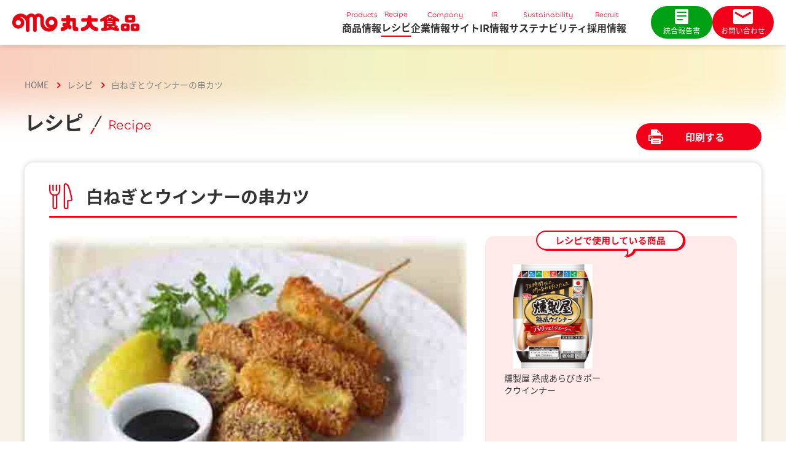

--- FILE ---
content_type: text/html;charset=Shift_JIS
request_url: https://www.marudai.jp/CGI/recipe/detail.cgi?rcp_cd=0214
body_size: 37010
content:
<!doctype html>
<html>
<head>
<meta charset="shift-jis">
<meta name="description" content="">
<meta name="keyword" content="">
<meta http-equiv="X-UA-Compatible" content="IE=edge">
<meta name="viewport" content="width=device-width,initial-scale=1.0">
<meta name="format-detection" content="telephone=no,address=no,email=no">
<link href="https://use.fontawesome.com/releases/v5.6.1/css/all.css" rel="stylesheet">
<link rel="stylesheet" type="text/css" href="/common/css/reset.css">
<link rel="stylesheet" type="text/css" href="/common/css/jquery.bxslider.css">
<link rel="stylesheet" type="text/css" href="/common/css/slick.css">
<link rel="stylesheet" type="text/css" href="/assets/css/common.css">
<link rel="stylesheet" type="text/css" href="/common/css/print.css" media="print">
<script src="https://ajax.googleapis.com/ajax/libs/jquery/3.6.0/jquery.min.js"></script>
<script src="/common/js/jquery.overflowScroll.js"></script>
<script src="/common/js/jquery.bxslider.js"></script>
<script src="/common/js/slick.js"></script>
<script src="/common/js/common.js"></script>

<title>丸大食品｜レシピ｜白ねぎとウインナーの串カツ</title>
<!-- facebook OGP -->
<meta property="og:site_name" content="丸大食品">
<meta property="og:locale" content="ja_JP">
<meta property="og:type" content="article">
<meta property="og:title" content="丸大食品｜レシピ｜白ねぎとウインナーの串カツ">
<meta property="og:description" content="丸大食品レシピ「白ねぎとウインナーの串カツ」の詳細情報をご案内しています。">
<meta property="og:url" content="https://www.marudai.jp/CGI/recipe/detail.cgi?rcp_cd=0214">
<meta property="og:image" content="https://www.marudai.jp/recipe/img/0214/l.jpg">
<!-- /facebook OGP -->
<!-- CSS -->
<link rel="stylesheet" type="text/css" href="/assets/css/recipe.css">
<script type="text/javascript" src="https://autoline.link/marudai/c/marudai/main.js"></script>

</head>
<body class="forRecipePrint">
<script>
(function(i,s,o,g,r,a,m){i['GoogleAnalyticsObject']=r;i[r]=i[r]||function(){
(i[r].q=i[r].q||[]).push(arguments)},i[r].l=1*new Date();a=s.createElement(o),
m=s.getElementsByTagName(o)[0];a.async=1;a.src=g;m.parentNode.insertBefore(a,m)
})(window,document,'script','//www.google-analytics.com/analytics.js','ga');

ga('create', 'UA-21412484-1', 'auto');
ga('send', 'pageview');

</script>

<!-- GA4 -->
<!-- Global site tag (gtag.js) - Google Analytics -->
<script async src="https://www.googletagmanager.com/gtag/js?id=G-HNZDV2R2D4"></script>
<script>
window.dataLayer = window.dataLayer || [];
function gtag(){dataLayer.push(arguments);}
gtag('js', new Date());
gtag('config', 'G-HNZDV2R2D4');
</script>

<div id="container" class="pageRecipe">

<!-- header -->
<header class="">
	<div class="inner">
		<p class="logo"><a href="/"><img src="/common/images/head_logo.png" alt="丸大食品"></a></p>
		<p class="menu forSP"><button id="headMenuButton"><img src="/common/images/ic_menu.svg" alt=""></button></p>
		<div class="subMenu">
			<ul class="sub_menu_top forSP">
				<li class="forSP"><a href="/index.html">トップページ</a></li>
			</ul>
            <ul class="sub_menu_links">
                <li class="openMenu products">
                    <a href="/products/index.html"><span>Products</span>商品情報</a>
                    <div class="menuWrap open">
                        <div class="menu_inner">
                            <div class="menu_block">
                                <div class="title_box">
                                    <p class="ttl"><span>Products</span>商品情報</p>
                                    <p class="top"><a href="/products/"><span>TOPへ</span></a></p>
                                </div>
                                <div class="menu_box">
                                    <div class="menu_list">
                                        <div class="list_box">
                                            <p class="image"><img src="/assets/images/common/menu_img01.png" width="482" height="232" alt=""/></p>
                                            <ul class="link_list">
                                                <li><a href="/CGI/products/item/list.cgi?category=category&cd=0001-0001"><span>ウインナー</span></a></li>
                                                <li><a href="/CGI/products/item/list.cgi?category=category&cd=0001-0002"><span>ハム</span></a></li>
                                                <li><a href="/CGI/products/item/list.cgi?category=category&cd=0001-0010"><span>生ハム</span></a></li>
                                                <li><a href="/CGI/products/item/list.cgi?category=category&cd=0001-0003"><span>ベーコン</span></a></li>
                                                <li><a href="/CGI/products/item/list.cgi?category=category&cd=0001-0005"><span>焼豚</span></a></li>
                                                <li><a href="/CGI/products/item/list.cgi?category=category&cd=0001-0004"><span>ソーセージ</span></a></li>
                                                <li><a href="/CGI/products/item/list.cgi?category=category&cd=0001-0006"><span>フランク</span></a></li>
                                                <li><a href="/CGI/products/item/list.cgi?category=category&cd=0001-0007"><span>魚肉製品</span></a></li>
                                                <li><a href="/CGI/products/item/list.cgi?category=category&cd=0001-0008"><span>ハンバーグ・ミートボール</span></a></li>
                                                <li><a href="/CGI/products/item/list.cgi?category=category&cd=0001-0026"><span>その他</span></a></li>
                                            </ul>
                                        </div>
                                        <div class="list_box">
                                            <p class="image"><img src="/assets/images/common/menu_img02.png" width="482" height="232" alt=""/></p>
                                            <ul class="link_list">
                                                <li><a href="/CGI/products/item/list.cgi?category=category&cd=0002-0001"><span>チキン惣菜</span></a></li>
                                                <li><a href="/CGI/products/item/list.cgi?category=category&cd=0002-0017"><span>韓国料理の素</span></a></li>
                                                <li><a href="/CGI/products/item/list.cgi?category=category&cd=0002-0014"><span>調理用スープ・ソース</span></a></li>
                                                <li><a href="/CGI/products/item/list.cgi?category=category&cd=0002-0008"><span>カレー</span></a></li>
                                                <li><a href="/CGI/products/item/list.cgi?category=category&cd=0002-0019"><span>肉惣菜</span></a></li>
                                                <li><a href="/CGI/products/item/list.cgi?category=category&cd=0002-0024"><span>スナック</span></a></li>
                                                <li><a href="/CGI/products/item/list.cgi?category=category&cd=0002-0027"><span>冷凍食品</span></a></li>
                                            </ul>
                                            <p class="new_link"><a href="/CGI/products/item/list.cgi?category=category&cd=0004-0001"><span>新商品一覧</span></a></p>
                                        </div>
                                    </div>
                                </div>
                            </div>
                        </div>
                    </div>
                </li>
                <li class="openMenu recipe">
                    <a href="/recipe/index.html"><span>Recipe</span>レシピ</a>
                    <div class="menuWrap">
                        <div class="menu_inner">
                            <div class="menu_block">
                                <div class="title_box">
                                    <p class="ttl"><span>Recipe</span>レシピ</p>
                                    <p class="top"><a href="/recipe/"><span>TOPへ</span></a></p>
                                </div>
                                <div class="menu_box">
                                    <div class="menu_list">
                                        <div class="list_box">
                                            <p class="ttl">商品から探す</p>
                                            <ul class="link_list">
                                                <li><a href="/CGI/recipe/list.cgi?category=item&cd=0002"><span>ウインナー</span></a></li>
                                                <li><a href="/CGI/recipe/list.cgi?category=item&cd=0006"><span>ハム</span></a></li>
                                                <li><a href="/CGI/recipe/list.cgi?category=item&cd=0009"><span>生ハム</span></a></li>
                                                <li><a href="/CGI/recipe/list.cgi?category=item&cd=0004"><span>ベーコン</span></a></li>
                                                <li><a href="/CGI/recipe/list.cgi?category=item&cd=0008"><span>焼豚</span></a></li>
                                                <li><a href="/CGI/recipe/list.cgi?category=item&cd=0012"><span>スープ・ソース</span></a></li>
                                            </ul>
                                        </div>
                                        <div class="list_box">
                                            <p class="ttl">カテゴリーから探す</p>
                                            <ul class="link_list">
                                                <li><a href="/CGI/recipe/list.cgi?category=object&cd=0003"><span>ごはん</span></a></li>
                                                <li><a href="/CGI/recipe/list.cgi?category=object&cd=0006"><span>パン</span></a></li>
                                                <li><a href="/CGI/recipe/list.cgi?category=object&cd=0007"><span>麺</span></a></li>
                                                <li><a href="/CGI/recipe/list.cgi?category=object&cd=0001"><span>おかず</span></a></li>
                                                <li><a href="/CGI/recipe/list.cgi?category=object&cd=0004"><span>サラダ</span></a></li>
                                                <li><a href="/CGI/recipe/list.cgi?category=object&cd=0002"><span>お弁当</span></a></li>
                                                <li><a href="/CGI/recipe/list.cgi?category=object&cd=0005"><span>イベント</span></a></li>
                                            </ul>
                                        </div>
                                    </div>
                                </div>
                            </div>
                        </div>
                    </div>
                </li>
                <li class="openMenu corporate">
                    <a href="/corporate/"><span>Company</span>企業情報サイト</a>
                    <div class="menuWrap">
                        <div class="menu_inner">
                            <div class="menu_block">
                                <div class="title_box">
                                    <p class="ttl"><span>Company</span>企業情報サイト</p>
                                    <p class="top"><a href="/corporate/"><span>TOPへ</span></a></p>
                                </div>
                                <div class="menu_box">
                                    <div class="menu_list">
                                        <div class="list_box">
                                            <p class="ttl">企業情報</p>
                                            <ul class="link_list">
                                                <li><a href="/corporate/company/greeting.html"><span>トップメッセージ</span></a></li>
                                                <li><a href="/corporate/company/standard.html"><span>企業理念</span></a></li>
                                                <li><a href="/corporate/company/business.html"><span>事業案内</span></a></li>
                                                <li><a href="/corporate/company/history.html"><span>沿革</span></a></li>
                                                <li><a href="/corporate/company/outline.html"><span>会社概要</span></a></li>
                                                <li><a href="/corporate/company/accessmap.html"><span>本社・支店アクセスマップ</span></a></li>
                                                <li><a href="/corporate/company/offices.html"><span>事業所一覧</span></a></li>
                                                <li><a href="/corporate/company/group.html"><span>グループ会社一覧</span></a></li>
                                                <li><a href="/corporate/secret/#1"><span>丸大食品ってどんな企業なの？</span></a></li>
                                            </ul>
                                        </div>
                                        <div class="list_box">
                                            <p class="ttl">IR情報</p>
                                            <ul class="link_list">
                                                <li><a href="/corporate/ir/management/stockholder.html"><span>株主のみなさまへ</span></a></li>
                                                <li><a href="/corporate/ir/management/plan.html"><span>中期経営計画</span></a></li>
                                                <li><a href="/corporate/ir/investor/"><span>投資家のみなさまへ</span></a>
                                                    <!--ol>
                                                        <li><a href="/corporate/ir/material/meeting.html"><span>株主総会</span></a></li>
                                                        <li><a href="/corporate/ir/material/briefing.html"><span>決算説明会資料</span></a></li>
                                                        <li><a href="/corporate/ir/preferential.html"><span>株主優待情報</span></a></li>
                                                    </ol-->
                                                </li>
                                                <li><a href="/corporate/ir/material/"><span>IR資料室</span></a>
                                                    <!--ol>
                                                        <li><a href="/corporate/ir/material/accounting.html"><span>決算短信</span></a></li>
                                                        <li><a href="/corporate/ir/material/reporting.html"><span>有価証券報告書</span></a></li>
                                                        <li><a href="/corporate/ir/material/report.html"><span>コーポレート・ガバナンス報告書</span></a></li>
                                                        <li><a href="/corporate/ir/calendar.html"><span>IRカレンダー</span></a></li>
                                                        <li><a href="/corporate/ir/koukoku/"><span>電子公告</span></a></li>
                                                    </ol-->
                                                </li>
                                                <li><a href="/corporate/ir/financial/"><span>財務・業績</span></a>
                                                    <!--ol>
                                                        <li><a href="/corporate/ir/highlight.html"><span>連結決算ハイライト</span></a></li>
                                                        <li><a href="/corporate/ir/financial/segment.html"><span>セグメント別概況</span></a></li>
                                                        <li><a href="/corporate/ir/financial/statement.html"><span>連結財務諸表</span></a></li>
                                                    </ol-->
                                                </li>
                                                <li><a href="/corporate/ir/stock.html"><span>株式情報</span></a></li>
                                            </ul>
                                        </div>
                                        <div class="list_box">
                                            <p class="ttl">サステナビリティ</p>
                                            <ul class="link_list">
                                                <li><a href="/corporate/sustainability/basicpolicy/"><span>サステナビリティ基本方針</span></a></li>
                                                <li><a href="/corporate/sustainability/health.html"><span>健康経営宣言</span></a></li>
                                                <li><a href="/corporate/sustainability/data/esg.html"><span>統合報告書・ESGデータ集</span></a>
                                                    <!--ol>
                                                        <li><a href="/corporate/sustainability/data/esg.html"><span>統合報告書</span></a></li>
                                                        <li><a href="/corporate/sustainability/data/esg.html#esg"><span>ESGデータ</span></a></li>
                                                    </ol-->
                                                </li>
                                                <li><a href="/corporate/sustainability/environment/"><span>環境への取り組み</span></a></li>
                                                <li><a href="/corporate/sustainability/contribution/"><span>社会への取り組み</span></a>
                                                    <!--ol>
                                                        <li><a href="/corporate/sustainability/contribution/kurumin.html"><span>くるみん</span></a></li>
                                                        <li><a href="/corporate/safety/production/security/"><span>安全・安心への取り組み</span></a></li>
                                                        <li><a href="/corporate/safety/production/security/quality.html"><span>品質管理</span></a></li>
                                                        <li><a href="/corporate/safety/project/"><span>企画・開発</span></a></li>
                                                        <li><a href="/corporate/safety/project/plasmalogen/"><span>プラズマローゲン</span></a></li>
                                                    </ol-->
                                                </li>
                                                <li><a href="/corporate/sustainability/governance/"><span>コーポレートガバナンス</span></a></li>
                                                <li><a href="/corporate/sustainability/humanrights.html"><span>人権の取り組みについて</span></a></li>
                                                <li><a href="/corporate/sustainability/animalwelfare.html"><span>アニマルウェルフェアポリシー</span></a></li>
		                                        <li><a href="/corporate/sustainability/multistakeholder.html"><span>マルチステークホルダー方針</span></a></li>
                                                <li><a href="/corporate/sustainability/newslist.html"><span>サステナビリティニュース</span></a></li>
                                            </ul>
                                        </div>
                                    </div>
                                </div>
                            </div>
                        </div>
                    </div>
                </li>
                <li class="openMenu ir">
                    <a href="/corporate/ir/index.html"><span>IR</span>IR情報</a>
                    <div class="menuWrap">
                        <div class="menu_inner">
                            <div class="menu_block">
                                <div class="title_box">
                                    <p class="ttl"><span>IR</span>IR情報</p>
                                    <p class="top"><a href="/corporate/ir/"><span>TOPへ</span></a></p>
                                </div>
                                <div class="menu_box">
                                    <div class="menu_list">
                                        <div class="list_box">
                                            <ul class="link_list">
                                                <li><a href="/corporate/ir/management/stockholder.html"><span>株主のみなさまへ</span></a></li>
                                                <li><a href="/corporate/ir/management/plan.html"><span>中期経営計画</span></a></li>
                                                <li><a href="/corporate/ir/investor/"><span>投資家のみなさまへ</span></a>
                                                    <ol>
                                                        <li><a href="/corporate/ir/material/meeting.html"><span>株主総会</span></a></li>
                                                        <li><a href="/corporate/ir/material/briefing.html"><span>決算説明会資料</span></a></li>
                                                        <li><a href="/corporate/ir/preferential.html"><span>株主優待情報</span></a></li>
                                                    </ol>
                                                </li>
                                            </ul>
                                        </div>
                                        <div class="list_box">
                                            <ul class="link_list">
                                                <li><a href="/corporate/ir/material/"><span>IR資料室</span></a>
                                                    <ol>
                                                        <li><a href="/corporate/ir/material/accounting.html"><span>決算短信</span></a></li>
                                                        <li><a href="/corporate/ir/material/reporting.html"><span>有価証券報告書</span></a></li>
                                                        <li><a href="/corporate/ir/material/report.html"><span>コーポレート・ガバナンス報告書</span></a></li>
                                                        <li><a href="/corporate/sustainability/humanrights.html"><span>人権の取り組みについて</span></a></li>
		                                                <li><a href="/corporate/sustainability/multistakeholder.html"><span>マルチステークホルダー方針</span></a></li>
                                                        <li><a href="/corporate/ir/calendar.html"><span>IRカレンダー</span></a></li>
                                                        <li><a href="/corporate/ir/koukoku/"><span>電子公告</span></a></li>
                                                    </ol>
                                                </li>
                                            </ul>
                                        </div>
                                        <div class="list_box">
                                            <ul class="link_list">
                                                <li><a href="/corporate/ir/financial/"><span>財務・業績</span></a>
                                                    <ol>
                                                        <li><a href="/corporate/ir/highlight.html"><span>連結決算ハイライト</span></a></li>
                                                        <li><a href="/corporate/ir/financial/segment.html"><span>セグメント別概況</span></a></li>
                                                        <li><a href="/corporate/ir/financial/statement.html"><span>連結財務諸表</span></a></li>
                                                    </ol>
                                                </li>
                                                <li><a href="/corporate/ir/stock.html"><span>株式情報</span></a></li>
                                            </ul>
                                        </div>
                                    </div>
                                </div>
                            </div>
                        </div>
                    </div>
                </li>
                <li class="openMenu sustainability">
                    <a href="/corporate/sustainability/index.html"><span>Sustainability</span>サステナビリティ</a>
                    <div class="menuWrap">
                        <div class="menu_inner">
                            <div class="menu_block">
                                <div class="title_box">
                                    <p class="ttl"><span>Sustainability</span>サステナビリティ</p>
                                    <p class="top"><a href="/corporate/sustainability/"><span>TOPへ</span></a></p>
                                </div>
                                <div class="menu_box">
                                    <div class="menu_list">
                                        <div class="list_box">
                                            <ul class="link_list">
                                                <li><a href="/corporate/sustainability/basicpolicy/"><span>サステナビリティ基本方針</span></a></li>
                                                <li><a href="/corporate/sustainability/health.html"><span>健康経営宣言</span></a></li>
                                                <li><a href="/corporate/sustainability/data/esg.html"><span>統合報告書・ESGデータ集</span></a>
                                                    <ol>
                                                        <li><a href="/corporate/sustainability/data/esg.html"><span>統合報告書</span></a></li>
                                                        <li><a href="/corporate/sustainability/data/esg.html#esg"><span>ESGデータ</span></a></li>
                                                    </ol>
                                                </li>
                                                <li><a href="/corporate/sustainability/environment/"><span>環境への取り組み</span></a></li>
                                            </ul>
                                        </div>
                                        <div class="list_box">
                                            <ul class="link_list">
                                                <li><a href="/corporate/sustainability/contribution/"><span>社会への取り組み</span></a>
                                                    <ol>
                                                        <li><a href="/corporate/sustainability/contribution/kurumin.html"><span>くるみん</span></a></li>
                                                        <li><a href="/corporate/sustainability/contribution/health_nintei.html"><span>健康経営優良法人認定</span></a></li>
                                                        <li><a href="/corporate/safety/production/security/"><span>安全・安心への取り組み</span></a></li>
                                                        <li><a href="/corporate/safety/production/security/quality.html"><span>品質管理</span></a></li>
                                                        <li><a href="/corporate/safety/project/"><span>企画・開発</span></a></li>
                                                        <li><a href="/corporate/safety/project/plasmalogen/"><span>プラズマローゲン</span></a></li>
                                                    </ol>
                                                </li>
                                            </ul>
                                        </div>
                                        <div class="list_box">
                                            <ul class="link_list">
                                                <li><a href="/corporate/sustainability/governance/"><span>コーポレートガバナンス</span></a></li>
                                                <li><a href="/corporate/sustainability/humanrights.html"><span>人権の取り組みについて</span></a></li>
                                                <li><a href="/corporate/sustainability/animalwelfare.html"><span>アニマルウェルフェアポリシー</span></a></li>
		                                        <li><a href="/corporate/sustainability/multistakeholder.html"><span>マルチステークホルダー方針</span></a></li>
                                                <li><a href="/corporate/sustainability/newslist.html"><span>サステナビリティニュース</span></a></li>
                                            </ul>
                                        </div>
                                    </div>
                                </div>
                            </div>
                        </div>
                    </div>
                </li>
                <li><a href="/recruit/new/" target="_blank"><span>Recruit</span>採用情報</a></li>
            </ul>
            <ul class="sub_menu_mails">
                <li class="report"><a href="/corporate/sustainability/data/esg.html">統合報告書</a></li>
                <li class="mail"><a href="https://faq-marudai.dga.jp/">お問い合わせ</a></li>
                <li class="forSP"><a href="/sitemap/index.html">サイトマップ</a></li>
            </ul>
		</div>
	</div>
</header>
<script src="/assets/js/header.js"></script>

<!-- header -->

<section class="pankuzu">
    <ul>
        <li><a href="/">HOME</a></li>
        <li><a href="/recipe/">レシピ</a></li>
        <li>白ねぎとウインナーの串カツ</li>
    </ul>
</section>

<div class="category_title">
    <div class="inner">
        <h1 class="category_title_name">レシピ<span>Recipe</span></h1>
     </div>
</div>

<section id="main" class="recipeDetail">
    <p class="printBtn forPC">
        <a href="#" onClick="window.print(); return false;"><span>印刷する</span></a>
    </p>
    <div class="inner">
        <div class="wrap">
            <h2 class="recipe_name"><span>白ねぎとウインナーの串カツ</span></h2>
            <div class="image">
                
                <div class="photo">
                    <p><img src="/recipe/img/0214/l.jpg" alt="白ねぎとウインナーの串カツ"></p>
                </div>
                
                
                <div class="use_items">
                    <h3 class="use_items_title"><span><img src="/assets/images/recipe/detail/item_title.png" alt="レシピで使用している商品"></span></h3>
                    <ul class="use_items_list">
                        
                        <li class="use_item"><a href="/CGI/products/item/detail.cgi?itm_cd=00001" class="ro"><img src="/products/item/img/00001/l.jpg" alt="">
                            <p><span>燻製屋 熟成あらびきポークウインナー</span></p></a></li>
                        
                    </ul>
                </div>
                
            </div>
            <ul class="info">
                
                
            </ul>
            
            <div class="detail">
                <div class="material">
                    <h3 class="material_title"><span>材料</span></h3>
                    <div class="material_content">
                        <br>●4人分<br><br>

<strong><font color="#E50012">ウインナー</font></strong>　　　　　2袋<br><hr>
白ねぎ　　　　　　　2～3本<br><hr>
しいたけ　　　　　　4枚<br><hr>
レタス　　　　　　　3～4枚<br><hr>
レモン（櫛形切り）　1個<br><hr>
刻みパセリ　　　　　大さじ2<br><hr>
卵　　　　　　　　　1個<br><hr>
薄力粉　　　　　　　適宜<br><hr>
パン粉　　　　　　　100g<br><hr>
粒マスタード　　　　適宜<br><hr>
ウスターソース　　　適宜<br><hr>
塩、こしょう　　　　適宜<br><hr>
揚げ油　　　　　　　適宜<hr>
                    </div>
                </div>
                <div class="flow">
                    <h3 class="flow_title"><span>作り方</span></h3>
                    <ol class="flow_content">
                    <li class="flow_content_num num01"><p>白ねぎは長さ3～4cm、しいたけは軸を除いて半分に切る。</p></li>
                    <li class="flow_content_num num02"><p>ウインナー、白ねぎ、しいたけ、ウインナー、白ねぎの順に串に刺し、塩、こしょうで下味を付ける。</p></li>
                    <li class="flow_content_num num03"><p>串刺しを薄力粉、溶き卵、刻みパセリを合わせたパン粉の順につけ、10分程置いてなじませる。</p></li>
                    <li class="flow_content_num num04"><p>180℃の揚げ油でカラッと揚げ、レタスを敷いた器に盛りつけ、お好みに応じて、レモン、粒マスタード、ウスターソースをつける。</p></li>
                    
                    
                    
                    
                    
                    
                    </ol>
                </div>
            </div>
        </div>
        <div id="btn_back">
            <p><a href="javascript:history.back();" class="ro">前のページに戻る</a></p>
        </div>
    </div>
</section><!--/main-->

<!-- footer slider -->

<section class="recommend_banner">
	<div class="inner">
		<div id="recommend_slider">
			<div class="recommend_slider_item"><a href="/traceability/"><img src="/user/image/footer_bnr/bnr_s_traceability.png" alt="牛トレーサビリティ"><span>牛トレーサビリティ</span></a></div>
			<div class="recommend_slider_item"><a href="/user/products/special/plasmax/" target="_blank"><img src="/user/image/footer_bnr/bnr_s_plasmax.jpg" alt="プラズマックス"><span>プラズマックス</span></a></div>
			<div class="recommend_slider_item"><a href="/corporate/sustainability/contribution/kurumin.html" target="_blank"><img src="/user/image/footer_bnr/ft_banner_04.jpg" alt="次世代育成支援対策推進法"><span>くるみん</span></a></div>
　　　　　　　　　　　　   <div class="recommend_slider_item"><a href="https://www.marudai.jp/corporate/company/group.html" target="_blank"><img src="/user/image/footer_bnr/bnr_s_group.jpg" alt="丸大食品グループ"><span>丸大食品グループ</span></a></div>
			<div class="recommend_slider_item"><a href="https://pizzakyogikai.gr.jp/" target="_blank"><img src="/user/image/footer_bnr/ft_banner_05.jpg" alt="ピザ協議会 | Pizza association"><span>ピザ協議会</span></a></div>
　　　　　　　　　　　　   <div class="recommend_slider_item"><a href="https://www.alpensalz.co.jp/" target="_blank"><img src="/user/image/footer_bnr/bnr_s_alpensalz.png" alt="アルペンザルツ"><span>アルペンザルツ</span></a></div>


		</div>
	</div>
</section>

<!-- /footer slider -->

<!-- footer -->
<footer>
	<div id="pagetop" class="void"><a href="#container"><i class="fa fa-angle-up"></i></a></div>
	<div class="sitemap">
		<dl>
			<dt><button>商品情報サイト<span></span></button></dt>
			<dd>
				<ul>
					<li><a href="/products/"><span>商品情報トップ</span></a></li>
					<li><a href="/CGI/products/item/list.cgi?category=category&cd=0004-0001"><span>新商品一覧</span></a></li>
					<li><a href="/products/index.html#category"><span>カテゴリから探す</span></a></li>
					<li><a href="/products/index.html#brand"><span>ブランドから探す</span></a></li>
				</ul>
			</dd>
		</dl>
		<dl>
			<dt><button>レシピ<span></span></button></dt>
			<dd>
				<ul>
					<li><a href="/recipe/index.html#new_lineup"><span>新着レシピ</span></a></li>
					<li><a href="/recipe/index.html#category"><span>カテゴリから探す</span></a></li>
					<li><a href="/recipe/index.html#prod"><span>商品から探す</span></a></li>
				</ul>
			</dd>
		</dl>
		<dl>
			<dt><button>企業情報サイト<span></span></button></dt>
			<dd>
				<ul>
					<li><a href="/corporate/company/"><span>企業情報</span></a></li>
					<li><a href="/corporate/ir/"><span>IR情報</span></a></li>
					<li><a href="/corporate/sustainability/"><span>サステナビリティ</span></a></li>
					<li><a href="/corporate/safety/production/security/quality.html"><span>品質管理</span></a></li>
					<li><a href="/recruit/new/" target="_blank"><span>採用情報</span></a></li>
				</ul>
			</dd>
		</dl>
		<dl>
			<dd>
				<ul>
					<li><a href="https://faq-marudai.dga.jp/"><span>お問い合わせ</span></a></li>
					<li><a href="/traceability/"><span>トレーサビリティ</span></a></li>
					<li><a href="/policy/privacy.html"><span>プライバシーポリシー</span></a></li>
					<li><a href="/policy/site.html"><span>サイトポリシー</span></a></li>
					<li><a href="/sitemap/index.html"><span>サイトマップ</span></a></li>
				</ul>
			</dd>
		</dl>
		<dl>
			<dd>
				<p>ソーシャルメディア<br class="forPC">公式アカウント</p>
				<ul class="social">
					<li>
						<a href="https://lin.ee/wcWSAA7" target="_blank"><img src="/common/images/ic_line.png" alt="LINE"></a>
					</li>
					<li>
						<a href="https://x.com/marudai_wanpaku/" target="_blank"><img src="/common/images/ic_twitter.png" alt="X"></a>
					</li>
					<li>
						<a href="https://www.instagram.com/marudai_wanpaku/" target="_blank">
							<img src="/common/images/ic_instagram.png" alt="Instagram">
							<span>キャンペーン<br>アカウント</span>
						</a>
					</li>
					<li>
						<a href="https://www.instagram.com/marudai_official/" target="_blank">
							<img src="/common/images/ic_instagram.png" alt="Instagram">
							<span>レシピ<br>アカウント</span>
						</a>
					</li>
				</ul>
			</dd>
		</dl>
	</div>
	<div class="copy">
		<p>Copyright &copy; Marudai Food Co.,Ltd. All rights reserved.</p>
	</div>
</footer>

<!-- /footer -->

</div><!-- /container -->

</body>
</html>


--- FILE ---
content_type: text/css
request_url: https://www.marudai.jp/assets/css/common.css
body_size: 43218
content:
/* -------------------------------------------------------
	font face load
------------------------------------------------------- */

@font-face {
 font-family: 'Noto Sans JP';
 font-weight: 100;
 src: url(/common/css/fonts/Noto_Sans_JP/NotoSansJP-Thin.otf) format('opentype');
}
@font-face {
 font-family: 'Noto Sans JP';
 font-weight: 300;
 src: url(/common/css/fonts/Noto_Sans_JP/NotoSansJP-Light.otf) format('opentype');
}
@font-face {
 font-family: 'Noto Sans JP';
 font-weight: 400;
 src: url(/common/css/fonts/Noto_Sans_JP/NotoSansJP-Regular.otf) format('opentype');
}
@font-face {
 font-family: 'Noto Sans JP';
 font-weight: 500;
 src: url(/common/css/fonts/Noto_Sans_JP/NotoSansJP-Medium.otf) format('opentype');
}
@font-face {
 font-family: 'Noto Sans JP';
 font-weight: 700;
 src: url(/common/css/fonts/Noto_Sans_JP/NotoSansJP-Bold.otf) format('opentype');
}
@font-face {
 font-family: 'Noto Sans JP';
 font-weight: 900;
 src: url(/common/css/fonts/Noto_Sans_JP/NotoSansJP-Black.otf) format('opentype');
}

@font-face {
 font-family: 'Poppins';
 font-weight: 400;
 src: url(/common/css/fonts/Poppins/Poppins-Regular.ttf) format('truetype');
}
@font-face {
 font-family: 'Poppins';
 font-weight: 700;
 src: url(/common/css/fonts/Poppins/Poppins-Bold.ttf) format('truetype');
}

@font-face {
 font-family: 'Roboto Condensed';
 font-weight: 400;
 src: url(/common/css/fonts/Roboto_Condensed/RobotoCondensed-Regular.ttf) format('truetype');
}
@font-face {
 font-family: 'Roboto Condensed';
 font-weight: 700;
 src: url(/common/css/fonts/Roboto_Condensed/RobotoCondensed-Bold.ttf) format('truetype');
}

@font-face {
 font-family: 'Chillax';
 font-weight: 400;
 src: url(/assets/css/fonts/Chillax/Chillax-Regular.otf) format('truetype');
}




/* -------------------------------------------------------
	common style
------------------------------------------------------- */

html{
	font-size: 62.5%;
}
body {
	font-family: /*'メイリオ', Meiryo, */'Noto Sans JP', sans-serif;
	position: relative;
	color: #333;
	font-size: 1.6rem;
	word-break : break-all;
	overflow-wrap : break-word;
}
body * {
	box-sizing: border-box;
}
a{
	color:#333;
}
a:hover{
	color:#767676;
}
a:hover,
button:hover {
	opacity: 0.7;
}
button {
	cursor: pointer;
}
.u-ta-right  { text-align: right !important;  }
.u-ta-center { text-align: center !important; }
.u-ta-left   { text-align: left !important;   }

@media (min-width: 768px) { .forSP, .spCont { display: none !important; } }
@media screen and (max-width: 768px) { .forPC, .pcCont { display: none !important;} }


@media (min-width: 768px) {
	#container {
		width: 100%;
		min-width: 1240px;
		overflow: hidden;
        padding-top: 120px;
        background: url("/assets/images/common/container_bg.png") no-repeat center top;
        background-size: 100% 500px, auto;
	}
	:target {
		scroll-margin-top: 140px;
	}


	header {
		position: fixed;
		box-sizing: border-box;
		left: 0;
		top: 0;
		width: 100%;
		min-width: 1240px;
		z-index: 10001;
		/*padding: 20px;*/
	}
    
	header .inner {
		display: flex;
		justify-content: space-between;
		width: 100%;
		position: relative;
		background-color: #fff;
        /*border-radius: 100px;*/
		padding: 10px 20px;
        box-shadow: 0px 0px 10px rgba(0,0,0,0.2);
	}
	header .inner .logo {
		display: flex;
		align-items: center;
	}
	header .inner .logo img {
		height: 30px;
	}
	header .inner .subMenu {
		display: flex;
		align-items: center;
	}
	header .inner .subMenu > ul {
		display: flex;
		align-items: center;
	}
	header .inner .subMenu ul.sub_menu_links {
		display: flex;
		align-items: center;
        gap: 40px;
        margin-right: 40px;
	}
	header .inner .subMenu ul.sub_menu_links > li {
		white-space: nowrap;
		font-size: 1.6rem;
        font-weight: bold;
        text-align: center;
	}
	header .inner .subMenu ul.sub_menu_links > li > a > span {
		white-space: nowrap;
        font-family: "Chillax";
		font-size: 1.2rem;
        font-weight: normal;
        color: #F1001A;
        display: block;
	}

	header.menuOpen {
        background: rgba(0,0,0,0.4);
        height: 100vh;
	}
	header .inner .subMenu ul.sub_menu_links > li .menuWrap {
        display: none;
		position: fixed;
		box-sizing: border-box;
		left: 0;
		top: 80px;
		width: 100%;
		min-width: 1240px;
		z-index: 10001;
		padding: 15px 20px;
	}
	header .inner .subMenu ul.sub_menu_links > li .menuWrap .menu_inner {
        background: #ffffff;
        box-shadow: 0px 0px 10px rgba(0,0,0,0.2);
        border-radius: 20px;
		padding: 50px;
	}
	header .inner .subMenu ul.sub_menu_links > li .menuWrap .menu_inner .menu_block {
		max-width: 1240px;
        margin: auto;
        text-align: left;
		display: flex;
        justify-content: space-around;
	}
	header .inner .subMenu ul.sub_menu_links > li .menuWrap .menu_inner .menu_block .title_box .ttl {
		font-size: 3.0rem;
        font-weight: bold;
	}
	header .inner .subMenu ul.sub_menu_links > li .menuWrap .menu_inner .menu_block .title_box .ttl span {
		font-size: 2.2rem;
        font-weight: normal;
        color: #F1001A;
        display: block;
	}
	header .inner .subMenu ul.sub_menu_links > li .menuWrap .menu_inner .menu_block .title_box .top {
        margin-top: 20px;
	}
	header .inner .subMenu ul.sub_menu_links > li .menuWrap .menu_inner .menu_block .title_box .top > a {
		font-size: 1.4rem;
        font-weight: bold;
        border: 2px solid #F1001A;
        border-radius: 100px;
        padding: 10px 40px 10px 20px;
        display: inline-block;
        color: #F1001A;
        background: url("/assets/images/common/menu_arrow01_r.svg") no-repeat right 10px center;
	}

	header .inner .subMenu ul.sub_menu_links > li .menuWrap .menu_inner .menu_block .menu_box {
        flex: 1;
        border-left: 1px solid #DFDFDF;
        padding-left: 60px;
	}
	header .inner .subMenu ul.sub_menu_links > li.corporate .menu_inner .menu_block .menu_box {
        height: calc(506px - 100px);
        overflow: scroll-y;
	}
	header .inner .subMenu ul.sub_menu_links > li .menuWrap .menu_inner .menu_block .menu_box .menu_list {
		display: flex;
	}
	header .inner .subMenu ul.sub_menu_links > li .menuWrap .menu_inner .menu_block .menu_box .menu_list .list_box .image {
        margin-bottom: 20px;
	}
	header .inner .subMenu ul.sub_menu_links > li .menuWrap .menu_inner .menu_block .menu_box .menu_list .list_box .image img {
        width: 100%;
        height: auto;
        border-radius: 20px;
	}
	header .inner .subMenu ul.sub_menu_links > li .menuWrap .menu_inner .menu_block .menu_box .menu_list .list_box .ttl {
        font-size: 1.6rem;
        font-weight: bold;
        margin-bottom: 20px;
	}
	header .inner .subMenu ul.sub_menu_links > li .menuWrap .menu_inner .menu_block .menu_box .menu_list .list_box .link_list {
	}
	header .inner .subMenu ul.sub_menu_links > li .menuWrap .menu_inner .menu_block .menu_box .menu_list .list_box .link_list > li + li {
        margin-top: 8px;
	}
	header .inner .subMenu ul.sub_menu_links > li .menuWrap .menu_inner .menu_block .menu_box .menu_list .list_box .link_list > li a {
        background: url("/assets/images/common/menu_arrow02_r.svg") no-repeat left top 0.1em;
        padding-left: 30px;
        padding-bottom: 0.1em;
        font-size: 1.4rem;
        font-weight: normal;
	}
	header .inner .subMenu ul.sub_menu_links > li .menuWrap .menu_inner .menu_block .menu_box .menu_list .list_box .link_list > li > ol > li {
        margin-left: 25px;
	}
	header .inner .subMenu ul.sub_menu_links > li .menuWrap .menu_inner .menu_block .menu_box .menu_list .list_box .link_list > li > ol > li a {
        background: url("/assets/images/common/menu_arrow01_r.svg") no-repeat left top 0.3em;
        padding-left: 25px;
        font-size: 1.4rem;
        font-weight: normal;
	}
    
    
	header .inner .subMenu ul.sub_menu_links > li.products {
	}
	header .inner .subMenu ul.sub_menu_links > li.products .menuWrap .menu_inner .menu_block .title_box {
        width: 170px;
	}
	header .inner .subMenu ul.sub_menu_links > li.products .menuWrap .menu_inner .menu_block .menu_box .menu_list {
        justify-content: space-around;
        gap: 40px;
	}
	header .inner .subMenu ul.sub_menu_links > li.products .menuWrap .menu_inner .menu_block .menu_box .menu_list .list_box {
        width: calc(50% - 20px);
	}
	header .inner .subMenu ul.sub_menu_links > li.products .menuWrap .menu_inner .menu_block .menu_box .menu_list .list_box .link_list {
		display: flex;
        flex-wrap: wrap;
        gap: 10px 20px;
	}
	header .inner .subMenu ul.sub_menu_links > li.products .menuWrap .menu_inner .menu_block .menu_box .menu_list .list_box .link_list li {
        width: calc(50% - 10px);
        margin-top: 0;
	}
	header .inner .subMenu ul.sub_menu_links > li.products .menuWrap .menu_inner .menu_block .menu_box .menu_list .list_box .new_link {
        text-align: right;
        border-top: 1px solid #DFDFDF;
        margin-top: 10px;
        padding-top: 10px;
	}
	header .inner .subMenu ul.sub_menu_links > li.products .menuWrap .menu_inner .menu_block .menu_box .menu_list .list_box .new_link a {
        background: url("/assets/images/common/menu_arrow01_r.svg") no-repeat left top 0.3em;
        padding-left: 30px;
        padding-bottom: 0.1em;
        font-size: 1.4rem;
        font-weight: normal;
	}
    
	header .inner .subMenu ul.sub_menu_links > li.recipe {
	}
	header .inner .subMenu ul.sub_menu_links > li.recipe .menuWrap .menu_inner .menu_block .title_box {
        width: 170px;
	}
	header .inner .subMenu ul.sub_menu_links > li.recipe .menuWrap .menu_inner .menu_block .menu_box .menu_list .list_box {
        width: 400px;
	}
    
	header .inner .subMenu ul.sub_menu_links > li.corporate {
	}
	header .inner .subMenu ul.sub_menu_links > li.corporate .menuWrap .menu_inner .menu_block .title_box {
        width: 260px;
	}
	header .inner .subMenu ul.sub_menu_links > li.corporate .menuWrap .menu_inner .menu_block .menu_box .menu_list .list_box {
        width: calc(33.333% - 0px);
	}
    
	header .inner .subMenu ul.sub_menu_links > li.ir {
	}
	header .inner .subMenu ul.sub_menu_links > li.ir .menuWrap .menu_inner .menu_block .title_box {
        width: 170px;
	}
	header .inner .subMenu ul.sub_menu_links > li.ir .menuWrap .menu_inner .menu_block .menu_box .menu_list .list_box {
        width: calc(33.333% - 0px);
	}
    
	header .inner .subMenu ul.sub_menu_links > li.sustainability {
	}
	header .inner .subMenu ul.sub_menu_links > li.sustainability .menuWrap .menu_inner .menu_block .title_box {
        width: 280px;
	}
	header .inner .subMenu ul.sub_menu_links > li.sustainability .menuWrap .menu_inner .menu_block .menu_box .menu_list .list_box {
        width: calc(33.333% - 0px);
	}
    
    
	header .inner .subMenu ul.sub_menu_mails {
        gap: 10px;
	}
	header .inner .subMenu ul.sub_menu_mails li {
		font-size: 1.2rem;
	}
	header .inner .subMenu ul.sub_menu_mails li a {
        border-radius: 100px;
        color: #ffffff;
		display: block;
        text-align: center;
        padding: 5px 10px;
        width: 100px;
	}
	header .inner .subMenu ul.sub_menu_mails li.report a {
        background: #00A115;
	}
	header .inner .subMenu ul.sub_menu_mails li.mail a {
        background: #F1001A;
	}
	header .inner .subMenu ul.sub_menu_mails li a::before {
		content: "";
		display: block;
        margin: auto;
		background-size: contain;
		vertical-align: middle;
        margin-bottom: 2px;
	}
	header .inner .subMenu ul.sub_menu_mails li.report a::before {
		width: 22px;
		height: 24px;
		background: url("/assets/images/common/ic_header_report.svg") left center no-repeat;
	}
	header .inner .subMenu ul.sub_menu_mails li.mail a::before {
		width: 32px;
		height: 24px;
		background: url("/assets/images/common/ic_header_contant.svg") left center no-repeat;
	}
	header .inner .subMenu ul li a{
		color: #333;
		text-decoration: none;
	}
    
    #container .sub_menu_links li {
        padding: 2px 0;
    }
    #container.pageProducts .sub_menu_links li.products,
    #container.pageRecipe .sub_menu_links li.recipe {
        border-bottom: 2px solid #F1001A;
    }
    

	/*

		#container > nav 

	*/
	#container > nav {
	position: fixed;
	right: 0;
	top: 50%;
	transform: translateY(-50%);
	z-index: 10001;
	background: #fff;
	border-radius: 10px 0 0 10px;
	box-shadow: 0px 0px 10px 0px rgba(0, 0, 0, 0.2);
	padding: 5px;
	}
	#container > nav ul  {
		border-radius: 5px 0 0 5px;
		overflow: hidden;
	}
	#container > nav ul li  {
		border-top: 1px solid #dddddd;
	}
	#container > nav ul li:nth-of-type(1) {
		border-top: none;
	}
	#container > nav ul li a {
		display: flex;
		padding: 0px 5px;
		color: #666;
		line-height: 25px;
		align-items: center;
		min-height: 40px;
	}
	#container > nav ul li a:hover span {
		color: #f1001a;
		text-decoration: underline;
	}
	#container > nav ul li a i {
		width: 25px;
		display: flex;
		align-items: center;
	}
	#container > nav ul li a span {
		padding-left: 8px;
	}
	#container > nav ul li a:hover i span {
		text-decoration: underline;
	}
	#container > nav ul li a i svg,
	#container > nav ul li a i img {
		max-width: 25px;
		max-height: 25px;
	}
	#container > nav ul li.instagram a {
		font-size: 0.8em;
		line-height: 1.2;
	}

	#container > nav ul li a span {
		display: none;
	}


}



@media screen and (max-width: 768px) {

	html {
		position: relative;
	}

	img {
		max-width: 100%;
		height: auto;
	}

	body {
	}
	#container {
		padding: 50px 0 0;
        background: url("/assets/images/common/container_bg.png") no-repeat center top;
        background-size: 100% 500px, auto;
	}
	:target {
		scroll-margin-top: 44px;
	}

	header {
		position: fixed;
		left: 0;
		top: 0;
		z-index: 10001;
		width: 100%;
        /*padding: 10px;*/
	}
	header .inner {
		display: flex;
		justify-content: space-between;
		padding: 10px 15px 10px 10px;
        
        
		background-color: #fff;
        /*border-radius: 100px;*/
        box-shadow: 0px 0px 10px rgba(0,0,0,0.2);
        
	}
	header .inner .logo img {
		height: 1.5em;
	}
	header .inner .menu img {
		height: 1.5em;
	}
	header .inner .menu button {
		cursor: pointer;
		border: none;
		padding: 0;
		background: transparent;
	}
	header .inner .menu button.open {
		background: #f1001a;
		position: relative;
		height: 2em;
	}
	header .inner .menu button.open::before {
		content: "\f00d";
		font-family: "Font Awesome 5 Free";
		font-weight: 900;
		font-size: 1.2em;
		display: inline-block;
		position: absolute;
		left: 50%;
		top: 50%;
		margin: -0.5em 0 0 -0.3em;
		color: #fff;
	}
	header .subMenu {
		display: none;
		position: fixed;
		left: 0;
		top:  45px;
		width: calc(100% - 20px);
        margin: 10px;
		z-index: 10001;
		background: #fff;
        border-radius: 20px;
        box-shadow: 0px 0px 10px rgba(0,0,0,0.2);
        padding: 10px;
	}
	header .menu.open + .subMenu {
		display: block;
	}
	header .subMenu ul li {
		padding: 15px 10px;
	}
	header .subMenu ul + ul,
	header .subMenu ul li + li {
        border-top: 1px dotted #bebebe;
	}
	header .subMenu ul li a {
		display: block;
        background: url("/assets/images/common/menu_arrow02_r.svg") no-repeat left top 0.1em;
        background-size: 18px;
        padding-left: 30px;
        font-size: 1.4rem;
        font-weight: normal;
	}
    header .inner .subMenu ul.sub_menu_links > li .menuWrap,
    header .inner .subMenu ul.sub_menu_links > li span {
        display: none;
	}


	/*

		#container > nav 

	*/
	#container > nav {
	position: fixed;
	left: 0;
	bottom: 0%;
	z-index: 9999;
	width: 100%;
	}

	#container > nav ul {
		display: flex;
		width: 100%;
	}
	#container > nav ul li.home       { background-position: 0 0;}
	#container > nav ul li.corporate { background-position: -144px -140px;}
	#container > nav ul li.products { background-position: -36px -35px;}
	#container > nav ul li.recipe    { background-position: -72px -70px;}
	#container > nav ul li.faq     { background-position: -108px -105px;}
	#container > nav ul li.twitter   { background-position: -180px -175px;}
	#container > nav ul li.line     { background-position: -216px -210px;}


	#container > nav ul li a span {
		display: none;
	}




}


/* -------------------------------------------------------

	main 

------------------------------------------------------- */

section.pankuzu {
}
section.pankuzu ul {
	color: #888;
	display: flex;
	justify-content: flex-start;
	flex-wrap: wrap;
}
section.pankuzu ul li {
	line-height: 1;
	font-size: 14px;
	margin: 5px 0;
}
section.pankuzu ul li::after {
	content: "";
	background: url(/assets/images/common/ic_tri_right_red.svg) center 0.25em no-repeat;
	background-size: auto 0.75em;
	font-weight: bold;
	margin: 0 8px;
	display: inline-block;
	width: 1em;
	height: 1em;
}
section.pankuzu ul li:last-of-type::after {
	visibility: hidden;
}
section.pankuzu ul li a {
	color: #727272;
}
.category_title {
}
.category_title .inner {
}

.category_title .category_title_name {
    font-weight: bold;
}
.category_title .category_title_name span {
    font-family: "Chillax";
    font-weight: normal;
    vertical-align: middle;
    color: #F1001A;
    background: url("/assets/images/common/ttl_line.svg") no-repeat left center;
    display: inline-block;
}

#btn_back{
	margin: 20px auto;
}
#btn_back p{
	margin-bottom:5px;
	letter-spacing:1px;
}
#btn_back p a{
	background:url("/assets/images/common/ic_tri_left_red.svg") no-repeat 17px center #fff;
	background-size: 7px auto;
	display:inline-block;
	font-size:16px;
	border-radius: 100px;
	color:#e61713;
	padding:11px 31px 11px 48px;
	text-decoration:none;
	border:2px solid #F1001A;
    font-weight: bold;
}

@media (min-width: 768px) {
	#main {
		margin: 0 auto;
		width: 1240px;
		padding: 0 20px;
	}
	section.pankuzu ul {
		width: 1240px;
		margin: 0 auto;
		padding: 5px 20px;
	}
	.category_title {
        margin-bottom: 20px;
	}
	.category_title > .inner {
		width: 1240px;
		margin: 0 auto;
		display: flex;
		justify-content: flex-start;
		align-items: center;
		position: relative;
	}
	.category_title .category_title_name {
		font-size: 3.2rem;
		padding: 20px;
	}
	.category_title .category_title_name span {
		font-size: 2.2rem;
        padding-left: 1.3em;
        margin-left: 0.5em;
	}
	/* ━━━━━━━━━━━━━━━━━━━━━━━━━━━━━━━━━━━━
	　■一覧ページ
	━━━━━━━━━━━━━━━━━━━━━━━━━━━━━━━━━━━━ */
	/*メニュー*/
	.category_title .menu > ul {
		display: flex;
	}
	.category_title .menu > ul > li{
		margin-left: 20px;
		display: flex;
		align-items: center;
	}
	.category_title .menu ul > li > span{
		cursor:pointer;
	}
	.category_title .menu > ul > li > span,
	.category_title .menu > ul > li > a {
		line-height: 1em;
	}
	.category_title .menu ul li div {
		font-size: 16px;
	}
	.category_title .menu ul li a.big_cat,
	.category_title .menu ul li span{
		padding:1px;
	}
	.category_title .menu > ul > li.pull span,
	.category_title .menu > ul > li a.big_cat {
        font-size: 16px;
        border-radius: 100px;
        color: #e61713;
        padding: 11px 31px 11px 31px;
        text-decoration: none;
        border: 2px solid #F1001A;
        font-weight: bold;
		padding-right: 50px;
	}
	.category_title .menu > ul > li.pull span {
		background: url("/assets/images/common/ic_tri_bottom_red.svg") right 20px center no-repeat ,#ffffff;
		background-size: 0.8em auto;
	}
	.category_title .menu > ul > li a.big_cat {
		background: url("/assets/images/common/ic_tri_right_red.svg") right 20px center no-repeat ,#ffffff;
		background-size: 0.8em auto;
	}
	.category_title .menu ul li span:hover,
	.category_title .menu ul li.on_hover span{
        opacity: 0.6;
	}
	.category_title .menu ul dl,
	.category_title .menu ul li ul.normal{
		position:absolute;
		top:67px;
		left:50%;
		width:1200px;
		transform: translateX(-50%);
		padding:39px 40px 22px 40px;
		background-color:#fff;
		box-shadow: 0px 0px 10px rgba(0,0,0,0.2);
        border-radius: 20px;
		display:none;
		z-index: 5;
	}
	.category_title .menu ul dt{
		font-weight:bold;
		margin-bottom:5px;
	}
	.category_title .menu ul dd{
		border-bottom:1px dotted #ccc;
		margin-bottom:18px;
		padding-bottom:5px;
	}
	.category_title .menu  ul li ul{
		display: flex;
		flex-wrap: wrap;
	}
	.category_title .menu ul li ul li{
		margin:0 27px 5px 0;
	}
	.category_title .menu ul li ul li a{
        background: url("/assets/images/common/menu_arrow02_r.svg") no-repeat left top 0.1em;
        padding-left: 30px;
        font-size: 1.4rem;
        font-weight: normal;
	}
	.category_title .menu ul li:hover dl,
	.category_title .menu ul li:hover ul.normal{
		display:block;
	} 
	.category_title .menu .pull_menu .top,
	.category_title .menu .pull_menu .close02{
		display:none;
	}

	#btn_back {
		max-width: 1200px;
		margin: 20px auto;
	}
}

@media screen and (max-width: 768px) {
	section.pankuzu ul {
		padding: 5px 15px;
	}
	.category_title {
		margin-bottom: 15px;
	}
	.category_title .inner {
		padding: 5px 15px;
	}
	.category_title .category_title_name {
		font-size: 20px;
	}
	.category_title .category_title_name span {
		font-size: 1.4rem;
        padding-left: 1.8em;
        margin-left: 0.5em;
	}
	.category_title .menu > ul {
		display: none;
	}
	#btn_back{
		padding: 0 15px;
	}
}



/*

	productsIndex 

*/



/*

	pickup_recipe 

*/
.pickup_recipe .recipes {
	display: flex;
	flex-wrap: wrap;
	justify-content: space-between;
}
.pickup_recipe .recipes a {
	display: block;
    color: #F1001A;
}
.pickup_recipe .recipes .name {
    font-weight: bold;
}
.pickup_recipe .recipes .recipeTitle {
	font-size: 2.0rem;
	font-weight: bold;
	left: -1px;
	top: -1px;
	border-radius: 0.45em 0.45em 0 0 ;
    color: #F1001A;
    text-align: center;
}
.pickup_recipe .recipes .recipeTitle span {
    padding:0 10px;
    line-height:2;
    background: radial-gradient(circle at calc(100% - 6px) calc(100% - 6px), #fcdec4 6px, transparent 6px) ,
              radial-gradient(circle at 6px calc(100% - 6px), #fcdec4 6px, transparent 6px) ,
              linear-gradient(to bottom, #fff calc(100% - 12px), transparent calc(100% - 12px)) ,
              linear-gradient(to right, transparent 6px, #fcdec4 6px, #fcdec4 calc(100% - 6px), transparent calc(100% - 6px));
    display:inline;
    box-decoration-break: clone;
    -webkit-box-decoration-break: clone;
}
.pickup_recipe .recipes .recipeTitle::before {
	content: "";
	width: 43px;
	height: 43px;
    display: block;
    margin: -10px auto 0px auto;
	background-position: center center;
	background-repeat: no-repeat;
	background-size: contain;
}
.pickup_recipe .recipes .new .recipeTitle::before {
	background-image: url("/assets/images/recipe/ic_recipe_new.svg");
}
.pickup_recipe .recipes .popular .recipeTitle::before {
	background-image: url("/assets/images/recipe/ic_recipe_use.svg");
}
.pickup_recipe .recipes > .new,
.pickup_recipe .recipes > .popular  {
	border-radius: 10px;
	background-color: #fff;
    box-shadow: 0px 0px 10px rgba(0, 0, 0, .2);
}
.pickup_recipe .recipes > .new > ul,
.pickup_recipe .recipes > .popular > ul {
	display: flex;
	flex-wrap: wrap;
	justify-content: space-between;
	padding: calc( 20/580*100% ) calc( 20/580*100% ) 0;
	font-size: 1.4rem;
	line-height: 2.0rem;
}
.pickup_recipe .recipes > .new ul span,
.pickup_recipe .recipes > .popular ul span {
	display: block;
	position: relative ;
}
.pickup_recipe .recipes > .new > ul > li,
.pickup_recipe .recipes > .popular > ul > li {
	position: relative;
	z-index: 1;
}
.pickup_recipe .recipes > .new > ul > li {
	width: calc( 320/660*100% );
	margin-bottom: calc( 20/540*100% );
}
.pickup_recipe .recipes > .popular > ul > li {
	width: calc( 330/680*100% );
	padding-bottom: calc( 10/540*100% );
	margin-bottom: calc( 20/540*100% );
}
.pickup_recipe .recipes > .new > ul > li.recipe_weekly span.img::before {
	z-index: 2;
	content: "";
	width: 130px;
	height: 130px;
	display: block;
	position: absolute;
	background: url(/assets/images/recipe/ic_recipe_weekly.png) center center/contain no-repeat;
	left: -20px;
	top: -20px;
}
.pickup_recipe .recipes > .popular ul li.recipe_rank span.img {
	font-size: 2.0rem;
}
.pickup_recipe .recipes > .popular ul li.recipe_rank span.img::before,
.pickup_recipe .recipes > .popular ul li.recipe_rank span.img::after {
	position: absolute;
	width: calc( 90em/28 );
	display: block;
	text-align: center;
	left: calc( -8em/28 );
	top: calc( -16em/28 );
}
.pickup_recipe .recipes > .popular ul li.recipe_rank span.img::before {
	z-index: 3;
	line-height: calc( 57em/28 );
	color: #fff;
	font-family: "Chillax";
}
.pickup_recipe .recipes > .popular ul li.recipe_rank.rank1 span.img::before { content: "1"; }
.pickup_recipe .recipes > .popular ul li.recipe_rank.rank2 span.img::before { content: "2"; }
.pickup_recipe .recipes > .popular ul li.recipe_rank.rank3 span.img::before { content: "3"; }
.pickup_recipe .recipes > .popular ul li.recipe_rank.rank4 span.img::before { content: "4"; }
.pickup_recipe .recipes > .popular ul li.recipe_rank.rank5 span.img::before { content: "5"; }
.pickup_recipe .recipes > .popular ul li.recipe_rank.rank6 span.img::before { content: "6"; }
.pickup_recipe .recipes > .popular ul li.recipe_rank span.img::after {
	content: "";
	z-index: 2;
	height: calc( 70em/28 );
	background: url(/assets/images/recipe/ic_recipe_rank.png) ;
	background-size: contain;
    background-repeat: no-repeat;
    background-position: center top;
}
.pickup_recipe .recipes > .new ul li.col2 {
	width: 100%;
}
.pickup_recipe .recipes > .new ul li span.img,
.pickup_recipe .recipes > .popular ul li span.img {
	width: 100%;
	display: flex;
	align-items: center;
	justify-content: center;
	margin-bottom: 15px;
}
.pickup_recipe .recipes > .new ul li span.img img,
.pickup_recipe .recipes > .popular ul li span.img img {
	width: 100%;
	border-radius: 10px;
}
.pickup_recipe .search {
	margin: 40px 0 0 0 ;
	width: 100%;
	padding: 1px 20px 60px 20px;
	border-radius: 10px;
	background-color: #fff;
    box-shadow: 0px 0px 10px rgba(0, 0, 0, .2);
}
.pickup_recipe .search .search_title {
	font-size: 2.0rem;
	font-weight: bold;
	left: -1px;
	top: -1px;
	border-radius: 0.45em 0.45em 0 0 ;
    color: #F1001A;
    text-align: center;
}
.pickup_recipe .search .search_title#category::before {
	content: "";
	width: 43px;
	height: 43px;
    display: block;
    margin: -15px auto 0px auto;
	background-position: center center;
	background-repeat: no-repeat;
	background-size: contain;
	background-image: url("/assets/images/recipe/ic_recipe_search.svg");
}
.pickup_recipe .search .search_title > span {
    padding:0 10px;
    line-height:2;
    background: radial-gradient(circle at calc(100% - 6px) calc(100% - 6px), #fcdec4 6px, transparent 6px) ,
              radial-gradient(circle at 6px calc(100% - 6px), #fcdec4 6px, transparent 6px) ,
              linear-gradient(to bottom, #fff calc(100% - 12px), transparent calc(100% - 12px)) ,
              linear-gradient(to right, transparent 6px, #fcdec4 6px, #fcdec4 calc(100% - 6px), transparent calc(100% - 6px));
    display:inline;
    box-decoration-break: clone;
    -webkit-box-decoration-break: clone;
}
.pickup_recipe .search .search_title > span::after {
	content: "";
	position: absolute;
	width: 100%;
	height: 1px;
	display: block;
	bottom: -5px;
	left: 0;
}
.pickup_recipe .search .search_icons + .search_title {
	margin-top: 40px;
}
.pickup_recipe .search .search_icons {
	display: flex;
	justify-content: center;
}
.pickup_recipe .search .search_icons li {
	margin: 0 15px;
	width: 142px;
}
.pickup_recipe .search .search_icons li a span {
	display: block;
	text-align: center;
	font-size: 1.8rem;
	margin: 10px 0 0;
}
.pickup_recipe .search .searchWords {
	width: calc( 950/1460*100%);
	margin: 25px auto;
	padding: 0 120px 0 40px;
	background-color: #FFF6F6;
	height: 60px;
	border-radius: 30px;
	position: relative;
	overflow: hidden;
    border: 3px solid #F1001A;
}
.pickup_recipe .search .searchWords input[type="text"]{
	width: calc( 100% - 20px );
	padding: 15px 0 0;
	font-size: 2.0rem;
	outline: none;
	border: none;
	background-color: #FFF6F6;
}
.pickup_recipe .search .searchWords input[type="text"]:placeholder-shown {
	color: #F1001A;
}

.pickup_recipe .search .searchWords button {
	width: 80px;
	height: 50px;
	padding: 10px 0;
	text-align: center;
	border: none;
	position: absolute;
	right: 0;
	top: 0;
	cursor: pointer;
	background-color: #FFF6F6;
}
.pickup_recipe .search .searchWords button img {
	width: 30px;
	height: 30px;
}

.pickup_recipe .search .recipe_recommend .recipe_recommend_title span {
    font-size: 18px;
    font-weight: bold;
    background: url("/assets/images/recipe/ic_recipe_recommend.svg") no-repeat left center;
    padding-left: 30px;
    margin-bottom: 10px;
    display: inline-block;
}
.pickup_recipe .search .recipe_recommend .recipe_recommend_material {
    display: flex;
    flex-wrap: wrap;
    gap: 10px;
}
.pickup_recipe .search .recipe_recommend .recipe_recommend_material li {
}
.pickup_recipe .search .recipe_recommend .recipe_recommend_material li a {
    background: url("/assets/images/common/ic_tri_right_white.svg") no-repeat left 15px center, #F1001A;
    color: #ffffff;
    font-size: 14px;
    font-weight: bold;
    border-radius: 100px;
    padding: 5px 20px 5px 30px;
    display: inline-block;
}



@media (min-width: 768px) {
	.pickup_recipe {
		margin: 0 0 65px 0;
	}
	.pickup_recipe .inner {
		box-sizing: border-box;
		width: 1240px;
		margin: 0 auto;
		padding: 0 20px;
	}
	.pickup_recipe .recipes > .new {
		width: calc( 710/1460*100% );
	}
	.pickup_recipe .recipes > .popular {
		width: calc( 710/1460*100% );
	}
    .pickup_recipe .search .recipe_recommend {
        width: calc( 950/1460*100%);
        margin: auto;
    }
}
@media screen and (max-width: 768px) {
	.pickup_recipe {
	}
	.pickup_recipe .inner {
		box-sizing: border-box;
		width: 100%;
		min-width: 0;
		padding: 0;
	}
	.pickup_recipe .recipes {
		padding: 0 15px;
	}
	.pickup_recipe .recipes .recipeTitle {
		font-size: 1.6rem;
		height: calc( 38/16em );
		padding: 0 0.5em;
	}
	.pickup_recipe .recipes .recipeTitle::before {
	}
	.pickup_recipe .recipes > .popular{
		margin-top: 40px;
	}
	.pickup_recipe .recipes > .new > ul,
	.pickup_recipe .recipes > .popular > ul {
		padding: 20px 20px 0;
	}
	.pickup_recipe .recipes > .new > ul > li,
	.pickup_recipe .recipes > .popular > ul > li {
	}
	.pickup_recipe .recipes > .new > ul,
	.pickup_recipe .recipes > .popular > ul > li {
		font-size: 1.2rem;
	}
	.pickup_recipe .recipes > .new ul span,
	.pickup_recipe .recipes > .popular ul span {
		margin: 0 auto 5px !important;
	}
	.pickup_recipe .recipes > .new > ul > li.col2 {
		font-size: 1.5rem;
	}
	.pickup_recipe .recipes > .popular > ul > li {
		width: calc( 290/620*100% );
	}
	.pickup_recipe .recipes > .new > ul > li:not(.recipe_weekly) {
	}
	.pickup_recipe .recipes > .new > ul > li.recipe_weekly span.img::before {
		width: 60px;
		height: 60px;
	}
	.pickup_recipe .recipes > .popular > ul > li.recipe_rank.rank1 {
		width: 100%;
	}
	.pickup_recipe .recipes > .popular > ul > li.recipe_rank.rank1::after {
		display: none;
	}
	.pickup_recipe .recipes > .popular > ul > li.recipe_rank.rank1 span {
		width: 100%;
	}
	.pickup_recipe .recipes > .popular > ul > li.recipe_rank.rank6 {
		display: none;
	}
	.pickup_recipe .recipes > .popular ul li.recipe_rank span.img::before,
	.pickup_recipe .recipes > .popular ul li.recipe_rank span.img::after {
		font-size: 1.1rem;
		line-height: 1.8rem;
		width: calc( 21em/11) ;
	}
	.pickup_recipe .recipes > .popular ul li.recipe_rank span.img::after {
		height: calc( 25em/11) ;
	}

	.pickup_recipe .search_wrap {
		padding: 0 15px;
	}
	.pickup_recipe .search {
		padding: 1px 15px 15px 15px;
	}
	.pickup_recipe .search .search_title {
		font-size: 1.5rem;
		padding-bottom: 10px;
	}
	.pickup_recipe .search .search_title::before {
		width: 25px;
		height: 25px;
		margin-right: 10px;
	}
	.pickup_recipe .search .search_icons {
		flex-wrap: wrap;
	}
	.pickup_recipe .search .search_icons li {
		margin: 0 0 10px;
		width: calc( 143/690*100% );
		margin-left: calc( 39/690*100% );
	}
	.pickup_recipe .search .search_icons li:nth-of-type(4n+1) {
		margin-left: 0;
	}
	.pickup_recipe .search .search_icons li a span {
		margin: 5px 0 0;
		font-size: 1.2rem;
	}
	.pickup_recipe .search .searchWords {
		width: 100%;
		padding: 0 60px 0 20px;
		height: 45px;
		border-radius: 22.5px;
	}
	.pickup_recipe .search .searchWords input[type="text"] {
		font-size: 1.2rem;
	}
	.pickup_recipe .search .searchWords button {
		width: 60px;
		height: 45px;
		padding: 12px 0;
	}
	.pickup_recipe .search .searchWords button img {
		width: 20px;
		height: 20px;
	}
    .pickup_recipe .search .recipe_recommend .recipe_recommend_title {
        text-align: center;
    }
}




/* -------------------------------------------------------

	footer 

------------------------------------------------------- */
section.recommend_banner {
	background: #f3f4f5;
}
section.recommend_banner .inner {
	box-sizing: border-box;
	width: 1200px;
	margin: 0 auto;
	padding: 40px 20px;
	position: relative;
	z-index: 1;
}
section.recommend_banner .inner #recommend_slider {
	padding: 0 35px 0 35px;
}
section.recommend_banner .inner #recommend_slider .slick-btn {
	position: absolute;
	top: 50%;
	webkit-transform:translate(0, -50%);
	transform:translate(0, -50%);
}
section.recommend_banner .inner #recommend_slider .slick-btn.slick-prev {
	left: 0;
}
section.recommend_banner .inner #recommend_slider .slick-btn.slick-next {
	right: 0;
}
section.recommend_banner .inner #recommend_slider .slick-btn span {
	width: 28px;
	height: 28px;
	display: block;
	border-radius: 50%;
	background-color: #e61713;
	cursor: pointer;
	text-align: center;
	line-height: 28px;
}
section.recommend_banner .inner #recommend_slider .slick-btn span:hover {
	opacity: 0.5;
}
section.recommend_banner .inner #recommend_slider .slick-btn span i {
	color: #fff;
	font-size: 18px;
	line-height: 28px;
}
section.recommend_banner .inner #recommend_slider .slick-btn.slick-prev span i {
	margin-left: -2px;
}
section.recommend_banner .inner #recommend_slider .slick-btn.slick-next span i {
	margin-right: -2px;
}
section.recommend_banner .inner #recommend_slider .slick-list {
	overflow: hidden;
	
}
section.recommend_banner .inner #recommend_slider .recommend_slider_item {
	/*width: 20%;*/
	display: inline-block;
	padding: 0 5px;
	box-sizing: border-box;
}
section.recommend_banner .inner #recommend_slider .recommend_slider_item a img {
	width: 100%;
	border: 1px solid #bbb;
}
section.recommend_banner .inner #recommend_slider .recommend_slider_item a span {
	display: block;
	margin: 5px 0 0;
	text-align: center;
	font-size: 1.4rem;
	line-height: 2.0rem;
	font-weight: bold;
}


/* link_area */
#link_area{
	background:url("/common/images/bg_link_areg.png");
    border-bottom: 20px solid #ffffff;
}
#link_area ul{
	width:1200px;
	margin:0 auto;
	overflow:hidden;
	padding:45px 0;
}
#link_area ul li{
	float:left;
	margin-right:20px;
	font-size:16px;
}
#link_area ul li a{
	color: #333;
	border:1px solid #dbdbdb;
	border-radius:5px;
	text-decoration:none;
	padding:12px 32px 12px 35px;
	background:url(/common/images/ic_tri_right_red.svg) no-repeat 15px 19px #fff;
	background-size:7px auto;
}
#link_area ul li.blank a{
	background:url(/common/images/ic_window_blank_red.svg) no-repeat 15px center #fff;
	background-size:12px auto;
	padding-left:37px;
}
@media screen and (max-width: 768px) {
	#link_area{
		background-size:45px auto;
		margin-bottom:20px;
		padding:0 15px;
	}
	#link_area ul{
		width:100%;
		padding:18px 0 6px 0;
	}
	#link_area ul li{
		float:none;
		margin-right:0;
		margin-bottom:12px;
		font-size:14px;
	}
	#link_area ul li a{
		width:100%;
		-webkit-box-sizing: border-box;
		box-sizing: border-box;
		padding:12px 5px 12px 33px;
		display:block;
		background-size:5px auto;
		background-position:18px center;
	}
	#link_area ul li.blank a{
		background-size:10px auto;
		padding-left:33px;
	}
}




#pagetop {
	position: fixed;
	right: 50px;
	bottom: 20px;
	z-index: 10000;
	display: none;
}
#pagetop a {
	display: block;
	width: 46px;
	height: 46px;
	position: relative;
	background-color: #999;
	border-radius: 100%;
}
#pagetop a i {
	color: #fff;
	font-size: 28px;
	position: absolute;
	left: 50%;
	top: 50%;
	webkit-transform: translate(-50%, -50%);
	transform: translate(-50%, -50%);
	margin-top: -3px;
}



footer .sitemap {
	background: #f4f4f4;
	font-size: 13px;
}
footer .sitemap dl a {
	color: #333;
}
footer .sitemap dl dt button {
	font-weight: bold;
	border: none;
	background-color: transparent;
}
footer .copy {
	color: #fff;
	background: #f1001a;
}

@media (min-width: 768px) {
	footer .sitemap {
		box-sizing: border-box;
		display: flex;
		justify-content: space-between;
		min-width: 1240px;
		padding: 35px 20px 30px;
		border-top: 1px solid #ccc;
	}
	footer .sitemap dl {
		display: flex;
		margin-left: 15px;
		padding-left: 15px;
		border-left: 1px solid #ccc;
	}
	footer .sitemap dl:first-of-type {
		padding-left: 0px;
		margin-left: 0px;
		border-left: none;
	}
	footer .sitemap dl:last-of-type {
		border-right: 1px solid #ccc;
	}
	footer .sitemap dl dt {
		font-weight: bold;
		padding-right: 15px;
	}
	footer .sitemap dl dt button:hover {
		opacity: 1;
		cursor: default;
	}
	footer .sitemap dl dd {
		font-weight: 400;
	}
	footer .sitemap dl dd ul li + li {
		margin-top: 10px;
	}
	footer .sitemap dl dd ul.social {
		display: flex;
		padding-right: 20px;
		flex-wrap: wrap;
		margin-left: -10px;
	}
	footer .sitemap dl dd ul.social a {
		display: flex;
		font-size: 0.8em;
		align-items: center;
	}
	footer .sitemap dl dd ul.social li {
		width: 45%;
		margin: 0 0 10px 10px;
	}
	footer .sitemap dl dd ul.social li:nth-of-type(1) { order: 1 }
	footer .sitemap dl dd ul.social li:nth-of-type(2) { order: 3 }
	footer .sitemap dl dd ul.social li:nth-of-type(3) { order: 2 }
	footer .sitemap dl dd ul.social li:nth-of-type(4) { order: 4 }
	footer .sitemap dl dd ul.social img {
		width: 35px;
		margin-right: 5px;
	}
	footer .sitemap dl dd ul.social li span  {
	}
	footer .sitemap dl a:hover {
		color: #f1001a;
		text-decoration: underline;
	}
	footer .sitemap dl dd p {
		margin-bottom: 20px;
	}
	footer .copy {
		width: 100%;
		min-width: 1240px;
		padding: 10px 20px;
		font-size: 14px;
		line-height: 1em;
	}
	footer .copy p {
		margin: 0 auto;
		padding: 0;
	}
}

@media screen and (max-width: 768px) {
	section.recommend_banner .inner {
		min-width: 0;
		width: 100%;
		margin: 0 auto;
		padding: 15px;
		position: relative;
		z-index: 1;
	}
	section.recommend_banner .inner #recommend_slider {
		padding: 0 25px;
	}
	section.recommend_banner .inner #recommend_slider .slick-slide{
		line-height: 1 ;
	}
	section.recommend_banner .inner #recommend_slider .slick-btn span {
		width: 20px;
		height: 20px;
		line-height: 20px;
	}
	section.recommend_banner .inner #recommend_slider .slick-btn span i {
		font-size: 1.4rem;
		line-height: 20px;
	}
	section.recommend_banner .inner #recommend_slider .recommend_slider_item a span {
		display: none;
	}

	#pagetop {
		position: fixed!important;
		right: 10px!important;
		top: auto!important;
		bottom: 55px!important;
	}
	#pagetop a {
		width: 34px;
		height: 34px;
	}
	#pagetop a i {
		font-size: 20px;
		margin-top: -1px;
	}

	footer .sitemap {
	}
	footer .sitemap dl dt button {
		padding: 15px;
		box-sizing: border-box;
		width: 100%;
		text-align: left;
		border-top: 1px solid #ccc;
		border-bottom: 1px solid #ccc;
		cursor: pointer;
		position: relative;
		margin-top: -1px;
	}
	footer .sitemap dl dt button span {
		position: absolute;
		width: 30px;
		height: 30px;
		right: 15px;
		top: 50%;
		margin-top: -15px;
		box-sizing: border-box;
		content: "";
		border-radius: 4px;
		background-color: #8a8a8a;
		z-index: 2;
	}
	footer .sitemap dl dt button span::before,
	footer .sitemap dl dt button span::after {
		position: absolute;
		content: "";
		display: block;
		background-color: #fff;
		z-index: 3;
	}	
	footer .sitemap dl dt button span::before {
		width: 16px;
		height: 2px;
		left: 7px;
		top: 14px;
	}	
	footer .sitemap dl:not(.open) dt button span::after {
		width: 2px;
		height: 16px;
		left: 14px;
		top: 7px;
	}	

	footer .sitemap dl {
		position: relative;
	}
	footer .sitemap dl.open::after {
		display: block;
		position: absolute;
		width: 100%;
		content: "";
		height: 1px;
		border-bottom: 1px solid #ccc;
		left: 0;
		bottom: 0;
	}
	footer .sitemap dl dt + dd {
		display: none;
	}
	footer .sitemap dl.open dt + dd {
		display: block;
	}
	footer .sitemap dl dd ul {
		display: flex;
		flex-wrap: wrap;
		width: 100%;
	}
	footer .sitemap dl dd ul li {
		box-sizing: border-box;
		width: 50%;
		border-right: 1px solid #ccc;
		border-bottom: 1px solid #ccc;
	}
	footer .sitemap dl.open dd ul li {
		background-color: #fff;
	}
	footer .sitemap dl dd ul li a {
		padding: 15px;
		display: block;
	}
	footer .sitemap dl dd p {
		padding: 15px 15px 0;
		text-align: center;
	}
	footer .sitemap dl dd ul.social {
		justify-content: center;
		padding: 10px 15px 20px;
	}
	footer .sitemap dl dd ul.social li {
		margin: 0 5px;
		border: none;
		width: auto;
		font-size: 0.85em;
	}
	footer .sitemap dl dd ul.social li a {
		padding: 0;
		display: flex;
		align-items: center;
		line-height: 1.2;
	}
	footer .sitemap dl dd ul.social li a img {
		width: 30px;
		margin-right: 5px;
	}
	footer .copy {
		padding: 7px 0;
		font-size: 10px;
		line-height: 1em;
	}
	footer .copy p {
		margin: 0 auto;
		padding: 0 10px;
		text-align: center;
	}
}



--- FILE ---
content_type: text/css
request_url: https://www.marudai.jp/assets/css/recipe.css
body_size: 13588
content:
@charset "shift_jis";


/*

	recipe / index 

*/
.pickup_recipe .search .search_icons {
	margin-bottom: 30px;
    margin-top: 30px;
}
.pickup_recipe .search .search_icons li {
	width: 116px;
}
.pickup_recipe .search .search_icons li img {
	width: 100%;
}
.pickup_recipe .search .search_icons li a span {
	font-size: 1.4rem;
}
@media screen and (max-width: 768px) {
	.pickup_recipe .search .search_icons li {
		width: calc( 160/690*100% );
		margin-left: calc( 10/690*100% );
	}
}

	#container {
        background-color: #F8F2E9;
	}


/*

	recipe / lists 

*/
#main.recipe_lists {
	width: 100%;
	padding: 0 0 40px;
}
#main.recipe_lists > .inner{
	width: 1240px;
	margin: 0 auto 40px;
	padding: 0 20px;
}
#main.recipe_lists > .inner .wrap{
    box-shadow: 0px 0px 10px rgba(0,0,0,0.2);
	border-radius: 15px;
}
#main.recipe_lists .search_result {
	color: #fff;
	background-color: #f1001a;
	border-radius: 15px 15px 0 0;
	display: flex;
	justify-content: space-between;
	padding: 20px 40px;
}
#main.recipe_lists .search_result dl {
	display: flex;
	align-items: center;
}
#main.recipe_lists .search_result .serch_result_rule::before {
	content: "";
	width: 36px;
	height: 32px;
	background: url("/assets/images/recipe/ic_title_search.svg") left center/contain no-repeat;
}
#main.recipe_lists .search_result .serch_result_rule dt {
	font-size: 2.4rem;
	font-weight: bold;
	margin: 0 25px 0 10px;
}
#main.recipe_lists .search_result .serch_result_rule dd {
	font-size: 1.8rem;
	line-height: 1em;
	padding: 10px 20px;
	color: #333;
	background-color: #fff;
	border-radius: 15px;
}
#main.recipe_lists .search_result .serch_result_number {
	font-size: 2.4rem;
	font-weight: bold;
}
#main.recipe_lists.no_result .search_result .serch_result_number {
	background: url("/assets/images/recipe/ic_title_search.svg") left center/contain no-repeat;
}


#main.recipe_lists .search_result .serch_result_number dt {
	margin-left: 50px;
}
#main.recipe_lists .search_result .serch_result_number dd {
	margin-left: 1em;
}
#main.recipe_lists .recipe_list {
	background-color: #fff;
	border-radius: 0 0 15px 15px;
	padding: 40px;
	display: flex;
	flex-wrap: wrap;
    gap: 20px;
}
#main.recipe_lists .recipe_list li {
	width: 208px;
}
#main.recipe_lists .recipe_list li a {
	display: block;
}
#main.recipe_lists .recipe_list li span.photo {
	display: block;
	margin-bottom: 8px;
}
#main.recipe_lists .recipe_list li span.photo img {
	width: 100%;
	height: auto;
    border-radius: 15px;
}
#main.recipe_lists .recipe_list li a span.txt{
	display: block;
	font-size: 1.4rem;
	line-height:1.3;
    font-weight: bold;
    color: #F1001A;
}

#main.recipe_lists.no_result .no_result_txt {
	padding: 40px 70px;
	border: 1px solid #eee;
	border-top: none;
	border-radius: 0 0 15px 15px;
    background: #ffffff;
    min-height: 300px;
    text-align: center;
}
#main.recipe_lists.no_result .no_result_txt strong{
	display: inline-block;
	font-weight: bold;
	margin-bottom: 10px;
}

.category_title .menu ul li:hover ul.normal {
	display: flex;
	flex-wrap: wrap;
	padding: 20px 40px;
}
@media screen and (max-width: 768px) {
	#main.recipe_lists > .inner {
		width: 100%;
		padding: 0 15px;
	}
	#main.recipe_lists .search_result {
		padding: 10px;
		flex-wrap: wrap;
	}
	#main.recipe_lists .search_result dl {
		flex-wrap: wrap;
	}
	#main.recipe_lists .search_result .serch_result_rule::before {
		width: 24px;
		height: 21px;
	}
	#main.recipe_lists .search_result .serch_result_rule dt {
		font-size: 1.6rem;
		margin: 0 10px 0 5px;
	}
	#main.recipe_lists .search_result .serch_result_rule dd {
		font-size: 1.4rem;
		padding: 5px 10px;
	}
	#main.recipe_lists .search_result .serch_result_number {
		font-size: 1.6rem;
		width: 100%;
	}
	#main.recipe_lists .search_result .serch_result_rule + .serch_result_number {
		justify-content: flex-end;
	}
	#main.recipe_lists .recipe_list {
		padding: 10px;
        gap: 10px;
	}
	#main.recipe_lists .recipe_list li {
		width: 48%;
	}
	#main.recipe_lists .recipe_list li span.photo {
		margin-bottom: 5px;
	}
	#main.recipe_lists .recipe_list li a span.txt {
		font-size: 1.3rem;
	}
	.recipe_search_menu {
		display: none;
	}
	#main.recipe_lists.no_result .no_result_txt {
		padding: 40px 10px;
        min-height: inherit;
	}
}








/*

	recipe / detail 

*/
#main.recipeDetail {
	width: 100%;
	padding: 0 0 40px;
}
#main.recipeDetail > .inner{
	width: 1240px;
	margin: 0 auto 40px;
	padding: 0 20px;
}
#main.recipeDetail > .inner .wrap{
	background-color:#fff;
	padding: 20px 40px;
	border-radius: 15px;
    box-shadow: 0px 0px 10px rgba(0,0,0,0.2);
}
#main.recipeDetail > .printBtn {
	margin: 0 auto;
	width: 1200px;
	text-align: right;
	font-size: 1.6rem;
    margin-bottom: 20px;
    margin-top: -60px;
    z-index: 1;
    position: relative;
}
#main.recipeDetail > .printBtn a {
	display: inline-block;
	background-color: #F1001A;
	color: #fff;
	padding: 0 20px;
	line-height: 1em;
	border-radius: calc( 0.5em + 14px );
    font-weight: bold;
}
#main.recipeDetail > .printBtn a span {
	display: block;
	padding: 14px 40px 14px 60px;
    background: url("/assets/images/common/ic_tri_print.svg") no-repeat left center/1.5em auto;
}
#main.recipeDetail > .inner {
}

#main.recipeDetail .recipe_name {
	display: flex;
	justify-content: left;
	position: relative;
	background-image: url("/assets/images/recipe/detail/ic_title.svg");
	background-position: left center;
	background-repeat: no-repeat;
	margin: 0 auto 30px auto;
	padding: 15px 0px 15px 60px;
	font-size: 2.8rem;
}
#main.recipeDetail .recipe_name:after {
    position: absolute;
    bottom: 0;
    left: 0;
    width: 100%;
    content: "";
    height: 3px;
    border-radius: 20px;
    background: #F1001A;
}
#main.recipeDetail .recipe_name span {
	font-weight: bold;
}
#main.recipeDetail .image {
	display: flex;
	justify-content: space-between;
}
#main.recipeDetail .image .photo {
	width: 680px;
}
#main.recipeDetail .image .photo img {
	width: 100%;
    border-radius: 15px;
}
#main.recipeDetail .image .use_items {
	width: 410px;
	padding: 1px 15px 15px 15px;
    background-color: #FFE9E9;
	background-image: url("/assets/images/recipe/detail/item_bg.svg");
	background-position: right 0px bottom -30px;
	background-repeat: no-repeat, repeat;
	align-items: flex-start;
    border-radius: 15px;
}
#main.recipeDetail .image .use_items .use_items_title {
	text-align: center;
    margin-top: -10px;
}
#main.recipeDetail .image .use_items .use_items_title span {
	display: inline-block;
	font-size: 1.8rem;
	color: #000;
}
#main.recipeDetail .image .use_items .use_items_list {
	display: flex;
	flex-wrap: wrap;
}
#main.recipeDetail .image .use_items .use_items_list .use_item {
	width: calc( 50% - 10px );
	margin: 10px 5px 0;
	font-size: 1.4rem;
	text-align: center;
	position: relative;
}

#main.recipeDetail .image .use_items .use_items_list .use_item a {
	display: block;
}
#main.recipeDetail .image .use_items .use_items_list .use_item a img {
	max-width: 170px;
	max-height: 170px;
	margin-bottom: 5px;
}
#main.recipeDetail .image .use_items .use_items_list .use_item a p {
	display: inline-block;
	padding-left: 0.8em;
	text-align: left;
}

#main.recipeDetail ul.info{
	overflow:hidden;
	font-size:1.5rem;
	margin:30px 0;
	display: flex;
}
#main.recipeDetail ul.info li{
	margin-right:23px;
}
#main.recipeDetail ul.info span{
	display:inline-block;
    background-color: #FFE9E9;
	text-align:center;
	padding:7px 30px;
	margin-right:16px;
    border-radius: 15px;
    color: #f1001a;
}

#main.recipeDetail dl.memo{
	background: #fcdec4;
	padding:7px;
	font-size:15px;
	display:table;
	margin:20px 0;
	clear:both;
	width:100%;
	-webkit-box-sizing: border-box;
	box-sizing: border-box;
    border-radius: 15px;
}
#main.recipeDetail dl.memo dt,
#main.recipeDetail dl.memo dd{
	display:table-cell;
	vertical-align:middle;
}
#main.recipeDetail dl.memo dt{
	color:#f1001a;
	font-weight:bold;
	text-align:center;
	width:160px;
}
#main.recipeDetail dl.memo dd{
	background-color:#fff;
	padding:23px 25px;
    border-radius: 10px;
}

#main.recipeDetail .detail  {
	display: flex;
	margin: 60px 0 40px;
	justify-content: space-between;
}
#main.recipeDetail .detail .material {
	width: 345px;
}
#main.recipeDetail .detail .flow {
	width: 725px;
	padding-bottom: 230px;
	background: url("/assets/images/recipe/detail/use_bg.svg") right bottom no-repeat;
}
#main.recipeDetail .detail .material_title,
#main.recipeDetail .detail .flow_title {
	font-size: 2.4rem;
	margin-bottom: 30px;
	line-height: 1.3;
    font-weight: bold;
    position: relative;
}
#main.recipeDetail .detail .material_title:before,
#main.recipeDetail .detail .flow_title:before,
#main.recipeDetail .detail .material_title:after,
#main.recipeDetail .detail .flow_title:after {
    position: absolute;
    content: "";
    height: 4px;
    border-radius: 10px;
}
#main.recipeDetail .detail .material_title:before,
#main.recipeDetail .detail .flow_title:before {
    bottom: 0;
    right: 0;
    background: #BEBEBE;
    width: calc(100% - 4.2em);
}
#main.recipeDetail .detail .material_title:after,
#main.recipeDetail .detail .flow_title:after {
    bottom: 0;
    left: 0;
    background: #F1001A;
    width: 4em;
}
#main.recipeDetail .detail .material_title span,
#main.recipeDetail .detail .flow_title span {
    display: inline-block;
    padding: 0 10px 10px 10px;
    text-align: center;
    width: 4em;
}
#main.recipeDetail .detail .material_content {
	width: 345px;
}
#main.recipeDetail .detail hr{
	border:none;
	border-bottom:2px solid #DFDFDF;
}
#main.recipeDetail .detail .material_content hr:first-child {
	display: none;
}
#main.recipeDetail .detail strong{
	font-weight:bold;
}



#main.recipeDetail .detail .flow_content_num {
	border-bottom:2px solid #DFDFDF;
	margin: 15px 0;
	padding: 0 0 15px 50px;
	position: relative;
}
#main.recipeDetail .detail .flow_content_num::before {
	display: block;
	position: absolute;
	left: 0;
	top:  -5px;
	width: 1em;
	text-align: right;
	font-family: 'Chillax';
	font-size: 2.8rem;
	color: #f1001a;
	letter-spacing: -3px;
}
#main.recipeDetail .detail .flow_content_num.num01::before { content: "1."}
#main.recipeDetail .detail .flow_content_num.num02::before { content: "2."}
#main.recipeDetail .detail .flow_content_num.num03::before { content: "3."}
#main.recipeDetail .detail .flow_content_num.num04::before { content: "4."}
#main.recipeDetail .detail .flow_content_num.num05::before { content: "5."}
#main.recipeDetail .detail .flow_content_num.num06::before { content: "6."}
#main.recipeDetail .detail .flow_content_num.num07::before { content: "7."}
#main.recipeDetail .detail .flow_content_num.num08::before { content: "8."}
#main.recipeDetail .detail .flow_content_num.num09::before { content: "9."}
#main.recipeDetail .detail .flow_content_num.num10::before { content: "10."}


@media screen and (max-width: 768px) {
	#main {
		margin: 0 auto;
		width: 100%;
	}
	#main.recipeDetail {
		padding: 0;
	}
	#main.recipeDetail > .inner {
		width: 100%;
		padding: 0 15px;
	}
	#main.recipeDetail .recipe_name {
		font-size: 1.6rem;
        margin-bottom: 20px;
	}
	#main.recipeDetail .image {
		flex-wrap: wrap;
	}
	#main.recipeDetail .image > * {
		width: 100%;
		margin: 10px 0;
	}
	#main.recipeDetail .image .use_items {
		background-position: right 0px bottom -20px;
		background-size: 150px auto;
        width: 100%;
	}
	#main.recipeDetail .image .use_items .use_items_list .use_item {
		width: calc( 33% - 8px );
		font-size: 1.2rem;
	}
	#main.recipeDetail .image .use_items .use_items_list .use_item a img {
		max-width: 100px;
		max-height: 100px;
	}

	#main.recipeDetail ul.info{
		font-size:1.4rem;
		margin:15px 0;
		width:100%;
		flex-wrap: wrap;
	}
	#main.recipeDetail ul.info li{	
		width: 100%;
		margin: 5px 0;
	}
	#main.recipeDetail ul.info span{
		background-size:30px auto;
		padding:5px 8px;
		margin-right:12px;
	}


	#main.recipeDetail dl.memo{
		background-size:30px auto;
		font-size:13px;
		display:block;
		margin-bottom:25px;
	}
	#main.recipeDetail dl.memo dt,
	#main.recipeDetail dl.memo dd{
		display:block;
		vertical-align:middle;
	}
	#main.recipeDetail dl.memo dt{
		text-align:center;
		width:100%;
		padding:5px;
		-webkit-box-sizing: border-box;
		box-sizing: border-box;
	}
	#main.recipeDetail dl.memo dd{
		padding:15px;
	}
	#main.recipeDetail .detail {
		flex-wrap: wrap;
		margin: 0;
	}
	#main.recipeDetail .detail > * {
		width: 100% !important;
		margin: 20px 0;
	}
	#main.recipeDetail .detail .material_content {
		width: 100%;
	}
	#main.recipeDetail .detail .flow {
		background-size: auto 60px;
		padding-bottom: 60px;
	}
    #main.recipeDetail .detail .material_title,
    #main.recipeDetail .detail .flow_title {
        font-size: 1.8rem;
        margin-bottom: 20px;
    }
    #main.recipeDetail .detail .material_title span,
    #main.recipeDetail .detail .flow_title span {
        padding: 0 0 10px 0px;
        text-align: left;
        width: 4em;
    }
    #main.recipeDetail .detail .flow_content_num::before {
        font-size: 2.0rem;
    }
}



--- FILE ---
content_type: text/css
request_url: https://www.marudai.jp/common/css/print.css
body_size: 748
content:
@charset "shift_jis";

html {
	min-width: 1240px;
}
body {
	width: 100%;
	-webkit-print-color-adjust: exact;
	color-adjust: exact;
}
#container {
	page-break-after: always;
	padding: 0;
}
header {
	position: relative;
}
header .menu,
header .subMenu,
nav,
.printBtn,
.f_slider,
footer {
	display: none;
}
header {
	padding: 20px;
}
section.pankuzu ul {
	padding: 5px 20px;
}
.category_title .inner {
	display: block;
}
.category_title .inner h1 {
	padding: 20px !important;
}


.forRecipePrint header div div,
.forRecipePrint .pankuzu,
.forRecipePrint .recommend_banner{
	display: none;
}
.forRecipePrint #container {
	min-width: 0;
}
.forRecipePrint #main.recipeDetail > .inner {
	padding: 0 20px;
	transform: scale(0.85) translate(-7.5%, -5%)
}



--- FILE ---
content_type: image/svg+xml
request_url: https://www.marudai.jp/assets/images/recipe/detail/ic_title.svg
body_size: 1509
content:
<svg xmlns="http://www.w3.org/2000/svg" width="37.738" height="42.81" viewBox="0 0 37.738 42.81">
  <g id="ic_title" transform="translate(-3.913 -2.564)">
    <path id="パス_423146" data-name="パス 423146" d="M4.137.737S.2-1.5,0,1.812V37.337c0,2.494.778,3.272,1.739,3.272H3.782a1.739,1.739,0,0,0,1.739-1.739V27.728H9.788a2.174,2.174,0,0,0,2.174-2.174S7.975,2.512,4.137.737Z" transform="translate(28.589 3.665)" fill="none" stroke="#f1001a" stroke-linecap="round" stroke-linejoin="round" stroke-width="2.2"/>
    <g id="グループ_5812" data-name="グループ 5812" transform="translate(5.013 5.781)">
      <path id="パス_423145" data-name="パス 423145" d="M15.957,0V8.592A7.978,7.978,0,1,1,0,8.592V0" transform="translate(0 0)" fill="none" stroke="#f1001a" stroke-linecap="round" stroke-linejoin="round" stroke-width="2.2"/>
      <line id="線_68" data-name="線 68" y1="8.796" transform="translate(5.319 0)" fill="none" stroke="#f1001a" stroke-linecap="round" stroke-linejoin="round" stroke-width="2.2"/>
      <line id="線_69" data-name="線 69" y1="8.796" transform="translate(10.638 0)" fill="none" stroke="#f1001a" stroke-linecap="round" stroke-linejoin="round" stroke-width="2.2"/>
      <path id="パス_423147" data-name="パス 423147" d="M5.334,0V20.939a1.338,1.338,0,0,1-1.374,1.3H1.374A1.338,1.338,0,0,1,0,20.939V0" transform="translate(5.576 16.255)" fill="none" stroke="#f1001a" stroke-linecap="round" stroke-linejoin="round" stroke-width="2.2"/>
    </g>
  </g>
</svg>


--- FILE ---
content_type: image/svg+xml
request_url: https://www.marudai.jp/assets/images/common/ic_tri_left_red.svg
body_size: 599
content:
<svg xmlns="http://www.w3.org/2000/svg" width="7.162" height="13.803" viewBox="0 0 7.162 13.803">
  <g id="ic_tri_left_red" transform="translate(-21.145 -21.451)">
    <path id="前面オブジェクトで型抜き_62" data-name="前面オブジェクトで型抜き 62" d="M.914,0A.867.867,0,0,0,.267.3,1.057,1.057,0,0,0,0,1.01a1.057,1.057,0,0,0,.267.714L4.956,6.9.267,12.08a1.087,1.087,0,0,0,0,1.427.866.866,0,0,0,.646.3.869.869,0,0,0,.647-.3L6.895,7.615a1.087,1.087,0,0,0,0-1.428L1.56.3A.865.865,0,0,0,.914,0Z" transform="translate(28.307 35.254) rotate(180)" fill="#f1001a"/>
  </g>
</svg>


--- FILE ---
content_type: image/svg+xml
request_url: https://www.marudai.jp/assets/images/recipe/detail/item_bg.svg
body_size: 2054
content:
<svg xmlns="http://www.w3.org/2000/svg" width="220.576" height="113.534" viewBox="0 0 220.576 113.534">
  <g id="item_bg" transform="translate(7.055 0.12)" opacity="0.18">
    <path id="パス_423146" data-name="パス 423146" d="M10.587,1.887S.522-3.83,0,4.637V95.551c0,6.383,1.992,8.375,4.45,8.375H9.678a4.45,4.45,0,0,0,4.45-4.45V70.959h10.92A5.562,5.562,0,0,0,30.612,65.4S20.41,6.429,10.587,1.887Z" transform="translate(181.497 2.478) rotate(16)" fill="none" stroke="#f1001a" stroke-linecap="round" stroke-linejoin="round" stroke-width="4.2"/>
    <g id="グループ_5812" data-name="グループ 5812" transform="translate(-4.593 14.658) rotate(-11)">
      <path id="パス_423145" data-name="パス 423145" d="M38.768,0V20.875A19.384,19.384,0,1,1,0,20.875V0" transform="translate(0 0.001)" fill="none" stroke="#f1001a" stroke-linecap="round" stroke-linejoin="round" stroke-width="4.2"/>
      <line id="線_68" data-name="線 68" y1="21.371" transform="translate(12.923 0)" fill="none" stroke="#f1001a" stroke-linecap="round" stroke-linejoin="round" stroke-width="4.2"/>
      <line id="線_69" data-name="線 69" y1="21.371" transform="translate(25.846 0)" fill="none" stroke="#f1001a" stroke-linecap="round" stroke-linejoin="round" stroke-width="4.2"/>
      <path id="パス_423147" data-name="パス 423147" d="M12.958,0V50.872a3.251,3.251,0,0,1-3.337,3.156H3.337A3.251,3.251,0,0,1,0,50.872V0" transform="translate(13.548 39.492)" fill="none" stroke="#f1001a" stroke-linecap="round" stroke-linejoin="round" stroke-width="4.2"/>
    </g>
    <circle id="楕円形_17" data-name="楕円形 17" cx="46.435" cy="46.435" r="46.435" transform="matrix(1, -0.001, 0.001, 1, 52.672, 5.949)" fill="none" stroke="#f1001a" stroke-linecap="round" stroke-linejoin="round" stroke-width="4.2"/>
    <path id="パス_423148" data-name="パス 423148" d="M216.774,81.608a35.1,35.1,0,1,1-35.1-35.1" transform="translate(-82.511 -29.283)" fill="none" stroke="#f1001a" stroke-linecap="round" stroke-linejoin="round" stroke-width="4.2"/>
  </g>
</svg>


--- FILE ---
content_type: image/svg+xml
request_url: https://www.marudai.jp/assets/images/common/ic_header_contant.svg
body_size: 581
content:
<svg xmlns="http://www.w3.org/2000/svg" width="32" height="24" viewBox="0 0 32 24">
  <g id="ic_contant" transform="translate(-1242.14 -15.105)">
    <rect id="長方形_603" data-name="長方形 603" width="32" height="24" rx="2" transform="translate(1242.14 15.105)" fill="#fff"/>
    <path id="合体_7" data-name="合体 7" d="M13.244,9.537a1.506,1.506,0,0,1-1.13-.156L.757,2.824A1.513,1.513,0,0,1,2.271.2L13.244,6.539,24.219.2a1.513,1.513,0,1,1,1.513,2.621L14.376,9.381a1.509,1.509,0,0,1-1.131.156Z" transform="translate(1244.643 19.588)" fill="#f1001a"/>
  </g>
</svg>


--- FILE ---
content_type: image/svg+xml
request_url: https://www.marudai.jp/assets/images/recipe/detail/use_bg.svg
body_size: 15696
content:
<svg xmlns="http://www.w3.org/2000/svg" width="437.644" height="239.97" viewBox="0 0 437.644 239.97">
  <g id="use_bg" transform="translate(-889.503 -1270.968)">
    <g id="グループ_39960" data-name="グループ 39960" transform="translate(1089.494 1270.968)" opacity="0.2" style="isolation: isolate">
      <path id="パス_487834" data-name="パス 487834" d="M158.239,31.684a5.379,5.379,0,0,0-3.527-2.472c-2.31-.487-4.873.435-6.636,1.3-1.427-2.493-5.192-7.753-13.364-12.147-10.729-5.77-24.95-7.919-42.259-6.405A25.11,25.11,0,0,0,85.83,4.089C80.493.026,73.813-1.035,66.508,1.02c-7.279,2.046-12.15,5.726-14.48,10.939a19.821,19.821,0,0,0-1.407,10.074C31.782,30.3,21.1,42.015,15.424,50.482A59.032,59.032,0,0,0,7.8,66.16,7.584,7.584,0,0,0,2.489,68.4a7.441,7.441,0,0,0-1.7,6.182c.625,4.312,8.266,5.362,10.735,5.589a22.212,22.212,0,0,0,5.622.489c6.9,0,17.076-1.075,19.64-1.357A406.705,406.705,0,0,0,85.073,70.89c1.556-.372,3.15-.771,4.738-1.185,32.64-8.5,62.955-23.249,64.2-23.859,3.158-1.37,5.127-3.369,5.854-5.945,1.131-4.01-1.353-7.819-1.624-8.217m-66.581-9.8c-1.093,1.588-3.55,1.63-4.987,1.5-.438-3.122-1.882-9.519-6.509-12.974-2.939-2.193-6.571-2.8-10.8-1.8-4.789,1.132-7.991,3.517-9.519,7.092a12.459,12.459,0,0,0-.939,4.29,1.8,1.8,0,0,0-.014.232c-.175,4.885,1.977,9.735,3.015,11.766a2.8,2.8,0,0,1-1.328,1.19,4.251,4.251,0,0,1-2.541.047c-3.759-7.956-4.588-14.747-2.4-19.654,1.827-4.089,5.844-7.031,11.938-8.744C73.729,3.1,79.066,3.912,83.434,7.238a22.811,22.811,0,0,1,8.225,14.645M78.214,13.918c-1.758.321-3.543.672-5.342,1.057-3.222.687-6.381,1.491-9.433,2.395.016-.04.029-.078.045-.117,1.008-2.351,3.291-3.962,6.788-4.791,3.034-.715,5.562-.343,7.516,1.116.145.109.287.222.425.341M54.839,35.71a1.981,1.981,0,0,0,.972.936,9.3,9.3,0,0,0,3.522.713,7.506,7.506,0,0,0,1.9-.237,6.565,6.565,0,0,0,.821-.27,7.094,7.094,0,0,0,3.913-4.169,2,2,0,0,0-.128-1.737,25.056,25.056,0,0,1-2.983-9.255c3.475-1.088,7.11-2.051,10.847-2.849,2.421-.517,4.816-.975,7.144-1.375a23.4,23.4,0,0,1,2.047,7.745,1.968,1.968,0,0,0,1.5,1.807c.335.086,8.237,1.984,11.043-3.776a1.985,1.985,0,0,0,.2-.857,19.788,19.788,0,0,0-1.417-6.6c37.7-2.873,48.7,13.508,50.583,16.973-3.748,3.165-20.463,15.582-62.754,26.282-40.76,10.313-63.608,8.448-70.219,7.51a56.806,56.806,0,0,1,6.959-13.973C24.069,44.724,33.952,33.9,51.291,26.066a45.629,45.629,0,0,0,3.548,9.645M9.038,70.1c2.747.612,25.744,4.984,73.975-7.218C131,50.736,146.492,36.717,148.336,34.907c1.412-.925,4.015-2.147,5.565-1.822a1.426,1.426,0,0,1,.99.709l.061.094c.018.025,1.756,2.62,1.1,4.939-.389,1.38-1.614,2.524-3.64,3.4l-.091.042c-.337.165-34.073,16.616-68.171,24.773-35.708,8.539-68.549,10.6-71.42,9.368a1.926,1.926,0,0,0-.624-.155c-4.245-.345-7.246-1.664-7.4-2.236a3.676,3.676,0,0,1,.686-2.925,3.029,3.029,0,0,1,1.49-.828A7.12,7.12,0,0,1,9.038,70.1" transform="translate(-0.196 0.001)" fill="#f1001a"/>
      <path id="パス_487835" data-name="パス 487835" d="M112.677,67.293a1.994,1.994,0,0,0,.389-.039c3.35-.671,6.7-1.441,9.949-2.287,30.842-8.032,47.144-21.223,47.3-21.354a1.978,1.978,0,0,0-2.505-3.062c-.191.155-19.478,15.6-55.525,22.824a1.978,1.978,0,0,0,.389,3.918" transform="translate(-31.023 -11.238)" fill="#f1001a"/>
      <path id="パス_487836" data-name="パス 487836" d="M190.964,139.919c-3.363-7.288-11.334-7.38-16.848-6,.07-.9.109-1.483.122-1.67a1.961,1.961,0,0,0-2.865-1.883,5.273,5.273,0,0,0,.18-1.341c0-12.525-43.845-17.072-73.316-17.072S24.921,116.5,24.921,129.022a5.291,5.291,0,0,0,.058.742c-.011.74-.043,3.423,0,7.342-4.527.844-16.917,3.756-22.339,11.1A12.969,12.969,0,0,0,.191,158.33,12.268,12.268,0,0,0,5.9,166.974c3.614,2.326,8.933,3.505,15.812,3.505h.007c1.771,0,3.553-.078,5.307-.21,1.734,14.253,4.6,24.051,8.753,29.89,6.611,9.3,35.988,13.488,62.163,13.515h.271c24.26,0,52.719-3.55,59.836-13.513,6.281-8.794,10.265-24.863,12.711-39.172,8.763-1.337,16.763-5.8,19.79-11.152a10.5,10.5,0,0,0,.415-9.92m-162.423,26.2a1.942,1.942,0,0,0-.438.1c-7.74.712-15.522.349-20.062-2.574A8.347,8.347,0,0,1,4.1,157.695a9.029,9.029,0,0,1,1.727-7.139c4.311-5.838,14.715-8.51,19.229-9.424.042,1.828.1,3.814.186,5.913-2.308.1-6.227.643-8.62,3a6.97,6.97,0,0,0-2.066,5.554,4.149,4.149,0,0,0,1.916,3.381c3.441,2.266,11.733.83,26.1-4.52a.455.455,0,0,1,.374.023,5.168,5.168,0,0,1,2.621,3.024,6.855,6.855,0,0,1-.421,5.638,105.917,105.917,0,0,1-16.111,2.991,2.014,2.014,0,0,0-.493-.014m-9.9-10.447c-.1-.064-.13-.086-.139-.273a3.089,3.089,0,0,1,.885-2.532c1.384-1.364,4.171-1.784,6.027-1.868.076,1.465.163,2.968.263,4.5-5.186,1.04-6.7.4-7.036.179m158.468-11.912a.4.4,0,0,1,.016.087c.173,1.561-1.36,3.476-4.515,4.6.194-1.535.368-3,.523-4.374,1.716-.456,3.468-.6,3.976-.309m-5.071,8.966c5.835-1.4,9.49-5.089,9.02-9.316a3.877,3.877,0,0,0-1.837-2.972c-1.575-.98-3.8-.88-5.646-.534q.093-.925.171-1.758c2.929-.941,10.757-2.766,13.621,3.434a6.6,6.6,0,0,1-.266,6.314c-2.331,4.121-8.567,7.625-15.674,8.971.219-1.411.422-2.794.612-4.14m-1.8-20.121c-.429,5.7-4.059,49.361-15.416,65.261-5.068,7.1-27.839,11.856-56.694,11.856h-.184c-29.767-.032-54.008-4.905-58.948-11.852-3.756-5.282-6.39-14.455-8.039-27.983A113.952,113.952,0,0,0,46.3,166.925a3.647,3.647,0,0,0,2.156-1.613,10.655,10.655,0,0,0,.9-8.948,9.18,9.18,0,0,0-4.555-5.381,4.434,4.434,0,0,0-3.622-.235c-4.806,1.79-8.6,3-11.594,3.81-.5-7.8-.636-14.871-.665-19.479,11.467,7.968,45.2,11.014,69.315,11.014,26.471,0,64.532-3.669,72.008-13.492m-121.88-12.01c13.3-2.787,31.01-4.322,49.872-4.322s36.573,1.535,49.872,4.322c15.128,3.17,19.125,6.9,19.125,8.431s-4,5.261-19.125,8.431c-13.3,2.787-31.01,4.322-49.872,4.322s-36.573-1.535-49.872-4.322c-15.128-3.171-19.125-6.9-19.125-8.431s4-5.261,19.125-8.431" transform="translate(0 -31.373)" fill="#f1001a"/>
      <g id="グループ_39963" data-name="グループ 39963" transform="translate(89.365 0.649)">
        <path id="合体_57" data-name="合体 57" d="M3.842,94.471C-2.1,86.489.48,75.114,1.016,73.051c.017-3.9,8.017-7.166,18.731-8,1.845-.171,3.776-.265,5.77-.265a58.532,58.532,0,0,1,24.731,5.27.862.862,0,0,0,1.029-.226c.508-.613,51.166-61.2,76.492-68.487,7.079-2.037,12.225-1.75,13.765.768.988,1.615.361,4.077-1.56,6.13a9.834,9.834,0,0,1-12.042,1.791c-5.53-2.9-16.668,3.939-34.05,20.923C80.327,44.2,66.651,60.1,59.7,68.4a19.536,19.536,0,0,0-4.423,10.46C54.3,87.8,49.142,102.8,25.608,102.8,15.278,102.8,7.956,100,3.842,94.471Z" transform="translate(2.825 2.804)" fill="#fff" stroke="rgba(0,0,0,0)" stroke-miterlimit="10" stroke-width="1"/>
        <path id="合体_56" data-name="合体 56" d="M4.41,98.939C-2.937,89.051,1.074,75.3,1.249,74.718c.1-.354,1.173-3.569,6.154-5.974,5.2-2.512,12.784-3.954,20.8-3.954a62.518,62.518,0,0,1,24.7,4.922c3.2-3.773,14.491-16.936,27.908-30.577,21.464-21.82,37.952-34.5,49.007-37.68,11.618-3.341,15.594-.181,16.931,2,1.655,2.7.89,6.525-1.9,9.509a12.579,12.579,0,0,1-15.391,2.356c-1.928-1.012-8.789-1.051-30.788,20.447C85.2,48.929,71.59,64.746,64.678,73a16.75,16.75,0,0,0-3.786,8.967,30.373,30.373,0,0,1-6.854,16.6c-5.669,6.526-14.283,9.836-25.606,9.836C17.164,108.41,9.082,105.222,4.41,98.939ZM7.533,96.63c3.9,5.239,10.93,7.9,20.9,7.9,22.694,0,27.66-14.4,28.6-22.978A20.636,20.636,0,0,1,61.7,70.513c6.961-8.316,20.669-24.25,34.25-37.52,18.005-17.594,29.221-24.307,35.306-21.11a8.78,8.78,0,0,0,10.754-1.57c1.559-1.667,2.146-3.652,1.426-4.83-1.235-2.015-6.161-2.131-12.546-.294-23.451,6.747-69.469,60.463-75.339,67.4a9.446,9.446,0,0,1-1.564,7.066c-3.224,4.615-10.564,6.956-21.815,6.956h-.01c-16.807,0-24.493-3.377-28.014-6.426C3.626,84.559,3.648,91.409,7.533,96.63ZM9.091,72.239A9.039,9.039,0,0,0,5.2,75.416c.8,1.554,5.221,7.312,26.965,7.312,13,0,17.26-3.319,18.643-5.3a5.538,5.538,0,0,0,.963-3.968,58.07,58.07,0,0,0-23.428-4.789C20.912,68.675,13.714,70.008,9.091,72.239ZM5.065,86.725a1.942,1.942,0,0,1,2.813-2.678c.049.048,6.36,6.132,22.087,4.025a1.941,1.941,0,1,1,.515,3.848,53.158,53.158,0,0,1-7.028.49C10.831,92.411,5.619,87.308,5.065,86.725Z" transform="translate(0 0)" fill="#f1001a" stroke="rgba(0,0,0,0)" stroke-miterlimit="10" stroke-width="1"/>
      </g>
    </g>
    <g id="グループ_39966" data-name="グループ 39966" transform="translate(890.001 1320.829)" opacity="0.2" style="isolation: isolate">
      <path id="パス_487843" data-name="パス 487843" d="M312.662,192.5c-2-3.674-8.358-5.5-20.6-5.913a300.386,300.386,0,0,0-35.152,1.5c-19.874,1.784-39.625,4.634-46.388,5.649q.541-2.333,1.032-4.773c0-.007,0-.014,0-.022s.006-.02.009-.031a2.1,2.1,0,0,0,.022-.459c0-.033-.009-.066-.012-.1a2.053,2.053,0,0,0-.079-.389c-.012-.039-.024-.076-.038-.114a2.045,2.045,0,0,0-.186-.375c-.014-.022-.024-.045-.038-.066s-.008-.016-.013-.023a2.045,2.045,0,0,0-.294-.323c-.017-.015-.027-.034-.043-.048s-.033-.019-.049-.032c-2.444-2.053-15.55-6.983-84.438-7.646-32.271-.31-57.041.844-71.63,3.337-9.89,1.691-12.9,3.551-13.68,4.813-.007.012-.011.024-.017.035-.022.037-.037.076-.056.114a2.049,2.049,0,0,0-.13.307c-.014.045-.025.091-.037.137a2.012,2.012,0,0,0-.051.327c0,.029-.013.055-.014.085-.032.923-.6,22.86,14.355,44.337a2.035,2.035,0,0,0,1.3.84A458.217,458.217,0,0,0,107.2,239.6c8.063.5,15.98.749,23.531.749,27.176,0,49.232-3.174,65.556-9.433a2.056,2.056,0,0,0,1.045-.9c.03-.054,1.055-1.884,2.586-5.173a2.057,2.057,0,0,0,.209-.447,154.484,154.484,0,0,0,5.965-15.085c1.138-.363,26.352-8.238,45.207-2.549,5.7,1.722,13.7,2.67,22.511,2.67,3.754,0,7.548-.173,11.279-.515,6.429-.589,21.921-2.621,26.892-8.74a6.579,6.579,0,0,0,.68-7.691M99.768,227.989a405.17,405.17,0,0,1-46.391-6.026,79.421,79.421,0,0,1-8.435-30.42c7.575,2.621,31.452,9.478,75.717,10.4,2.329.048,4.663.073,6.938.073,40.842,0,69.722-7.557,79.222-10.434a157.044,157.044,0,0,1-10.074,30.428c-34.614,8.31-71.787,7.849-96.978,5.979m20.976-30.131c-40.152-.836-63.476-6.713-72.609-9.592,6.97-2.077,26.262-5.347,78.218-4.848,49.2.473,69.043,3.168,76.873,4.967-11.805,3.362-41.5,10.326-82.482,9.473M99.42,232.06c10.223.761,20.444,1.146,30.377,1.146,23.765,0,45.491-2.177,64.663-6.469-.126.243-.239.457-.333.633-25.589,9.568-61.219,9.722-86.642,8.159A463.9,463.9,0,0,1,58.01,229.8c-.72-1.058-1.4-2.12-2.039-3.181A421.143,421.143,0,0,0,99.42,232.06m110.044-34.036c4.222-.649,25.914-3.908,47.82-5.872,44.71-4.01,50.945.747,51.792,2.3a2.525,2.525,0,0,1-.265,3.157c-2.688,3.307-12.144,6.152-24.094,7.247-12.119,1.112-24.474.348-32.235-2-16.757-5.061-37.418-.305-44.88,1.756.638-2.1,1.265-4.293,1.863-6.592" transform="translate(-11.426 -50.244)" fill="#f1001a"/>
      <path id="パス_487844" data-name="パス 487844" d="M73.572,109.454c-1.314,6.926-2.695,19.749,2.819,27.806,6.209,9.077,21.174,25.046,29.111,31.067a6.872,6.872,0,0,0,4.273,1.324c3.887,0,9.143-2.351,15.706-7.034A115.65,115.65,0,0,0,141.9,148.2c6.743-7.537-10.956-29.307-18.879-38.317A39.871,39.871,0,0,0,93.773,96.107l-5.625-.584-8.171,3.488L72.4,102.7l-2.191,5.38Z" transform="translate(-19.678 -26.77)" fill="#fff"/>
      <path id="合体_58" data-name="合体 58" d="M85.389,142.13c-7.983-6.057-23.029-22.113-29.27-31.235-5.18-7.569-4.453-19.128-3.269-26.427a4.65,4.65,0,0,1-2.448-1.82,3.847,3.847,0,0,1-.68-2.944c.272-1.579,1.428-3.171,3.809-5.158-5.123-6.318-26.249-32.361-30.109-36.992-.784-.941-2.208-2.459-4.013-4.383C9.42,22.525-.306,11.6.007,5.255a4.727,4.727,0,0,1,1.6-3.46A6.763,6.763,0,0,1,6.726.022C12.476.479,18.865,8.168,26.953,17.9c2.833,3.408,5.763,6.933,8.95,10.511,12.83,14.4,26.764,33.789,30.047,38.41,4.982-2.987,7.473-1.837,8.692-.249a5.681,5.681,0,0,1,1.072,2.112,40.548,40.548,0,0,1,28.17,13.947c10,11.372,25.744,31.592,18.874,39.273a116.659,116.659,0,0,1-16.535,14.525C99.558,141.19,94.132,143.6,90.1,143.6A7.593,7.593,0,0,1,85.389,142.13ZM69.755,76c-1.255.758-2.67,1.614-4.14,2.618l-.318.217c-3.7,2.525-6.36,4.343-8.49,5.219-.093.037-.21.084-.339.133-.994,5.732-2.274,17.66,2.557,24.723,6.085,8.892,20.731,24.526,28.492,30.416a4.208,4.208,0,0,0,2.6.758c7.761,0,23.428-13.159,30.018-20.525,2.895-3.234-1.825-15.187-18.9-34.6A37.069,37.069,0,0,0,74.907,72.169C73.871,73.51,72.037,74.622,69.755,76Zm-3.022-5.5a37.357,37.357,0,0,1-4.111,2.323,32.651,32.651,0,0,0-3.91,2.22c-4.336,3.025-5.395,4.528-5.52,5.26a.331.331,0,0,0,.075.3c.339.475.608.851,2.2.2a54.448,54.448,0,0,0,7.841-4.871l.316-.217c1.558-1.063,3.015-1.943,4.3-2.721,1.886-1.137,4.233-2.556,4.376-3.314a1.684,1.684,0,0,0-.456-.955c-.047-.061-.171-.221-.62-.221C70.086,68.5,68.158,69.532,66.733,70.5ZM3.929,4.446a1.248,1.248,0,0,0-.406.983C3.259,10.81,15.9,24.283,21.975,30.759c1.845,1.965,3.3,3.517,4.153,4.539,3.9,4.677,25.2,30.947,30.207,37.114.122-.084.238-.169.364-.257a35.682,35.682,0,0,1,4.319-2.464c.665-.341,1.309-.67,1.93-1.011-3.463-4.862-17.218-23.942-29.674-37.923-3.229-3.623-6.176-7.173-9.028-10.6C17.287,11.778,10.717,3.872,6.447,3.531c-.094-.008-.188-.012-.279-.012A3.312,3.312,0,0,0,3.929,4.446ZM85.663,133.218h0a9.968,9.968,0,0,1-2.748-2.573l-.077-.1c-2.816-3.451-6.008-7.362-9.214-11.17-2.023-2.4-4.257-5.272-6.418-8.05-2.212-2.841-4.455-5.722-6.459-8.1a5.533,5.533,0,0,1,.66-7.8c3.084-2.6,6.607,1.466,8.3,3.417l.049.056c.139.159.264.3.378.43l.322.36c.774.864,1.576,1.759,2.377,2.626,4.433,4.8,8.021,8.762,11.289,12.468,1.956,2.217,3.76,4.3,5.517,6.368l.386.45c1.951,2.263,5.586,6.477,2.407,10.346a5.488,5.488,0,0,1-4.013,1.919l-.2,0A5.169,5.169,0,0,1,85.663,133.218ZM63.627,98.151a2.038,2.038,0,0,0-.657,1.343,2,2,0,0,0,.466,1.467c2.059,2.44,4.332,5.361,6.529,8.184,2.158,2.773,4.371,5.619,6.352,7.969,3.234,3.841,6.446,7.78,9.281,11.251a7.44,7.44,0,0,0,1.8,1.793,1.758,1.758,0,0,0,.895.2,1.947,1.947,0,0,0,1.415-.633c1.084-1.323-.042-3.132-2.355-5.813l-.4-.469c-1.729-2.036-3.519-4.1-5.475-6.319-3.253-3.686-6.823-7.629-11.236-12.41-.779-.846-1.557-1.711-2.309-2.551l-.424-.472c-.122-.137-.262-.3-.414-.472l-.049-.057c-2.381-2.746-3.18-3.008-3.4-3.008A.118.118,0,0,0,63.627,98.151Zm37.522,29.692a6.051,6.051,0,0,1-3.211-.945,20.8,20.8,0,0,1-3.5-4c-.4-.525-.732-.956-.895-1.145-6.327-7.338-11.383-13.725-16.734-20.486-1.9-2.4-3.853-4.868-5.936-7.473a20.6,20.6,0,0,1-3.985-8.21,5.484,5.484,0,0,1,1.53-4.919,4.423,4.423,0,0,1,4.168-1.125c3.684.9,7.573,6.151,9.074,8.368,2.377,3.511,4.736,6.911,7.013,10.105l1.359,1.91c2.407,3.391,4.887,6.882,7.491,10.164,1.607,2.024,3.248,3.937,4.881,5.685.233.251.5.513.777.792,2.063,2.051,5.436,5.4,2.3,9.3a5.469,5.469,0,0,1-4.3,1.983Zm-30.3-44.634h0a1.938,1.938,0,0,0-.507,1.693,16.982,16.982,0,0,0,3.279,6.689c2.018,2.523,3.917,4.921,5.752,7.242l.192.239c5.326,6.731,10.358,13.088,16.643,20.377.214.247.57.712,1.02,1.3a26.528,26.528,0,0,0,2.632,3.2,2.47,2.47,0,0,0,1.307.373,1.976,1.976,0,0,0,1.57-.673c.971-1.206.324-2.24-1.992-4.539-.337-.338-.637-.638-.918-.935-1.7-1.816-3.4-3.8-5.064-5.9-2.667-3.359-5.176-6.9-7.6-10.314L85.8,100.054c-2.287-3.208-4.663-6.631-7.062-10.175-2.922-4.316-5.617-6.586-6.992-6.92a1.087,1.087,0,0,0-.254-.033A.918.918,0,0,0,70.847,83.209ZM102.456,111.5c-.239-.34-.468-.664-.683-.943l-1.294-1.683q-2.134-2.774-4.274-5.546c-1.765-2.285-3.168-4.373-4.526-6.392-1.578-2.346-3.063-4.557-5.059-7.028-.769-.957-3.258-4.277-2.926-6.891a3.113,3.113,0,0,1,1.235-2.166c2.807-2.086,6.758.081,8.59,1.938a86.717,86.717,0,0,1,6.769,7.706l.174.223c2.158,2.759,4.376,5.6,6.539,8.409.435.565.878,1.126,1.322,1.687l.057.074a59.678,59.678,0,0,1,3.993,5.46c3.147,5.054.712,7.647-.481,8.527a5.492,5.492,0,0,1-3.283,1.082C105.591,115.959,103.7,113.278,102.456,111.5ZM87.185,83.6a10.068,10.068,0,0,0,2.176,4.1c2.09,2.59,3.687,4.965,5.232,7.263,1.328,1.979,2.7,4.014,4.4,6.216q2.32,3,4.629,6.011l.942,1.224c.249.324.5.673.756,1.043.993,1.408,2.1,2.981,3.291,2.981a1.99,1.99,0,0,0,1.191-.393c.37-.272,1.349-1-.417-3.833a57.116,57.116,0,0,0-3.765-5.138l-.057-.073c-.453-.572-.906-1.147-1.351-1.723-2.16-2.805-4.378-5.645-6.523-8.387l-.175-.225a83.351,83.351,0,0,0-6.5-7.4A5.82,5.82,0,0,0,87.6,83.531,1.145,1.145,0,0,0,87.185,83.6Z" transform="translate(0 0)" fill="#f1001a" stroke="#f1001a" stroke-miterlimit="10" stroke-width="1"/>
    </g>
  </g>
</svg>


--- FILE ---
content_type: application/javascript
request_url: https://www.marudai.jp/assets/js/header.js
body_size: 2813
content:
window.addEventListener("DOMContentLoaded",function(){
    const
        header = document.querySelector("header")
        , openMenus = header.querySelectorAll(".openMenu")
        , menuWraps = header.querySelectorAll(".menuWrap");
    let
        windowState = ( window.innerWidth < 768 ) ? "sp" : "pc"
        , currentOpenMenu = null; // 迴ｾ蝨ｨ髢九＞縺ｦ縺�ｋ繝｡繝九Η繝ｼ繧定ｿｽ霍｡縺吶ｋ縺溘ａ縺ｮ螟画焚

    openMenus.forEach( function(openMenu){
        const
            bt = openMenu.querySelector("a")
            , menu = openMenu.querySelector(".menuWrap")
            ;
        // 繝槭え繧ｹ繧ｪ繝ｼ繝舌�繧偵け繝ｪ繝�け繧､繝吶Φ繝医↓螟画峩
        bt.addEventListener("click", function(event){
            // PC迚医�蝣ｴ蜷医�縺ｿ縲√Μ繝ｳ繧ｯ驕ｷ遘ｻ繧帝亟豁｢縺励※繝｡繝九Η繝ｼ繧定｡ｨ遉ｺ/髱櫁｡ｨ遉ｺ
            if (windowState === "pc") {
                event.preventDefault(); // 繝ｪ繝ｳ繧ｯ縺ｮ繝�ヵ繧ｩ繝ｫ繝亥虚菴懶ｼ医�繝ｼ繧ｸ驕ｷ遘ｻ�峨ｒ髦ｲ豁｢
                event.stopPropagation(); // 繝倥ャ繝繝ｼ縺ｮ繧ｯ繝ｪ繝�け繧､繝吶Φ繝医∈縺ｮ莨晄眺繧帝亟豁｢
                
                // 迴ｾ蝨ｨ髢九＞縺ｦ縺�ｋ繝｡繝九Η繝ｼ縺後√け繝ｪ繝�け縺輔ｌ縺溘Γ繝九Η繝ｼ縺ｨ蜷後§蝣ｴ蜷医�髢峨§繧�
                if (currentOpenMenu === menu && header.classList.contains("menuOpen")) {
                    headerMenuToggle("close");
                    currentOpenMenu = null;
                } else {
                    // 縺昴ｌ莉･螟悶�蝣ｴ蜷医�髢九￥
                    headerMenuToggle("open", menu);
                    currentOpenMenu = menu;
                }
            }
            // SP迚医�蝣ｴ蜷医�騾壼ｸｸ縺ｮ繝ｪ繝ｳ繧ｯ蜍穂ｽ懊ｒ邯ｭ謖�
        });
    });
    
    header.addEventListener("click",function(){
        headerMenuToggle("close");
        currentOpenMenu = null;
    })
    
    window.addEventListener('resize', function(){
        if (window.innerWidth < 768 && windowState === "pc" ) {
            headerMenuToggle("close");
            currentOpenMenu = null;
            windowState = "sp";
        } else if ( window.innerWidth >= 768 && windowState === "sp" ) {
            windowState = "pc";
        }
    })

    function headerMenuToggle(ev, target) {
        switch (ev) {
            case "open" :
                if (windowState === "pc") {
                    header.classList.add("menuOpen");
                    menuWraps.forEach( function(menuWrap){
                        menuWrap.style.display = 'none';
                    });
                    target.style.display = 'block';
                }
                break;
            case "close" :
                header.classList.remove("menuOpen");
                menuWraps.forEach( function(menuWrap){
                    menuWrap.style.display = 'none';
                });
                break;
        }
    }
})

--- FILE ---
content_type: image/svg+xml
request_url: https://www.marudai.jp/assets/images/common/ic_tri_right_red.svg
body_size: 563
content:
<svg xmlns="http://www.w3.org/2000/svg" width="14.142" height="14.142" viewBox="0 0 14.142 14.142">
  <g id="ic_tri_right_red" transform="translate(-79.929 -4957.344)">
    <g id="_" data-name="&gt;" transform="translate(94.071 4971.486) rotate(180)">
      <path id="パス_1" data-name="パス 1" d="M-775.75-4170a1.25,1.25,0,0,1-1.25-1.25v-7.5a1.25,1.25,0,0,1,1.25-1.25,1.25,1.25,0,0,1,1.25,1.25v6.25h6.25a1.25,1.25,0,0,1,1.25,1.25,1.25,1.25,0,0,1-1.25,1.25Z" transform="translate(-2399.213 3505.128) rotate(45)" fill="#f1001a"/>
    </g>
  </g>
</svg>


--- FILE ---
content_type: image/svg+xml
request_url: https://www.marudai.jp/assets/images/common/ttl_line.svg
body_size: 598
content:
<svg xmlns="http://www.w3.org/2000/svg" width="18.573" height="30.169" viewBox="0 0 18.573 30.169">
  <g id="ttl_line" transform="translate(-108 -9.477)">
    <g id="グループ_39254" data-name="グループ 39254" transform="translate(-1.451)">
      <rect id="長方形_755" data-name="長方形 755" width="2" height="10.938" rx="1" transform="translate(114.92 29.172) rotate(30)" fill="#f1001a"/>
      <rect id="長方形_757" data-name="長方形 757" width="2" height="20.623" rx="1" transform="matrix(0.866, 0.5, -0.5, 0.866, 126.292, 9.477)" fill="#333"/>
    </g>
  </g>
</svg>


--- FILE ---
content_type: image/svg+xml
request_url: https://www.marudai.jp/assets/images/common/ic_tri_print.svg
body_size: 1659
content:
<svg id="ic_tri_print" xmlns="http://www.w3.org/2000/svg" width="38.706" height="37.995" viewBox="0 0 38.706 37.995">
  <path id="パス_487831" data-name="パス 487831" d="M37.919,13.8H32.1V9.54c0-.009,0-.017,0-.026s0-.019,0-.028a.786.786,0,0,0-.012-.1v0a.773.773,0,0,0-.028-.1l-.007-.019a.778.778,0,0,0-.039-.089l0-.007a.8.8,0,0,0-.055-.087l-.014-.019a.807.807,0,0,0-.069-.08L23.117.231a.783.783,0,0,0-.081-.07L23.018.148A.777.777,0,0,0,22.93.093l-.007,0A.771.771,0,0,0,22.834.05L22.815.043a.789.789,0,0,0-.1-.028h0a.8.8,0,0,0-.1-.012H8.736a2.133,2.133,0,0,0-2.13,2.13V13.8H.787A.787.787,0,0,0,0,14.587V28.956a.787.787,0,0,0,.787.787H6.606v6.122a2.133,2.133,0,0,0,2.13,2.13H29.97a2.133,2.133,0,0,0,2.13-2.13V29.743h5.819a.787.787,0,0,0,.787-.787V14.587a.787.787,0,0,0-.787-.787M23.346,2.687l6.067,6.067H23.9a.557.557,0,0,1-.556-.556ZM26.96,34.158H11.746a.787.787,0,0,1,0-1.574H26.96a.787.787,0,0,1,0,1.574m0-4.667H11.746a.787.787,0,1,1,0-1.574H26.96a.787.787,0,0,1,0,1.574m9.172-2.322H32.087l-.068-2.944a.787.787,0,0,0-.787-.773H7.456a.787.787,0,0,0-.787.776L6.616,27.17H2.574v-10.8H36.132Z" fill="#fff"/>
  <path id="パス_487832" data-name="パス 487832" d="M32.227,167.088h.716a1.106,1.106,0,0,0,1.126-1.081v-.735a1.106,1.106,0,0,0-1.126-1.081h-.716a1.106,1.106,0,0,0-1.126,1.081v.735a1.106,1.106,0,0,0,1.126,1.081" transform="translate(-26.605 -145.734)" fill="#fff"/>
  <path id="パス_487833" data-name="パス 487833" d="M75.653,167.088h.716a1.106,1.106,0,0,0,1.127-1.081v-.735a1.106,1.106,0,0,0-1.127-1.081h-.716a1.106,1.106,0,0,0-1.126,1.081v.735a1.105,1.105,0,0,0,1.126,1.081" transform="translate(-65.149 -145.734)" fill="#fff"/>
</svg>
